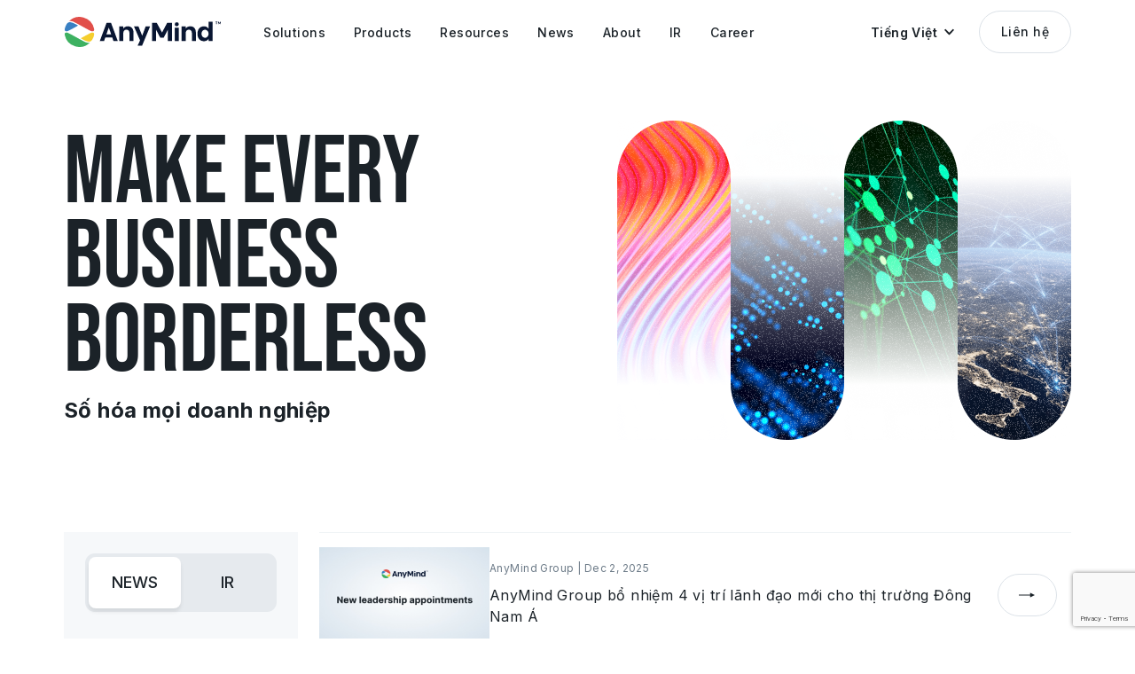

--- FILE ---
content_type: text/html; charset=UTF-8
request_url: https://anymindgroup.com/vi/?pa=7
body_size: 13784
content:

<!doctype html>
<html lang="vi">

<head>
  <meta charset="utf-8">
  <title>AnyMind Group</title>
  <meta name="description" content="AnyMind Group là một Brand Enablement platform end-to-end với phần mềm cho phép các doanh nghiệp và cá nhân xây dựng thương hiệu, sản xuất, thương mại điện tử, tiếp thị, hậu cần và mở rộng toàn cầu.">
  <meta name="viewport" content="width=device-width, user-scalable=no, initial-scale=1, maximum-scale=1">
  <meta name="format-detection" content="telephone=no">
    
  <!-- opg -->
  <meta property="og:title" content="AnyMind Group">
  <meta property="og:type" content="website">
  <meta property="og:url" content="https://anymindgroup.com/vi/?pa=7">
  <meta property="og:image" content="https://anymindgroup.com/wp-content/themes/anymind/img/ogp_image.jpg">
  <meta property="og:description" content="AnyMind Group là một Brand Enablement platform end-to-end với phần mềm cho phép các doanh nghiệp và cá nhân xây dựng thương hiệu, sản xuất, thương mại điện tử, tiếp thị, hậu cần và mở rộng toàn cầu.">
  <meta name="twitter:card" content="summary_large_image">
  <meta name="twitter:image" content="https://anymindgroup.com/wp-content/themes/anymind/img/ogp_image.jpg">

  <!-- hero image -->
  <link href="/wp-content/themes/anymind/img/home/home_hero_img_00.png" as="image" rel="preload">
  <link href="/wp-content/themes/anymind/img/home/home_hero_img_01.png" as="image" rel="preload">
  <link href="/wp-content/themes/anymind/img/home/home_hero_img_02.png" as="image" rel="preload">
  <link href="/wp-content/themes/anymind/img/home/home_hero_img_03.png" as="image" rel="preload">

  <!-- css -->
  <link href="/wp-content/themes/anymind/img/favicon.ico" rel="icon">
  <link href="/wp-content/themes/anymind/img/apple-touch-icon.png" rel="apple-touch-icon" sizes="180x180">
  <link rel="preload preconnect" href="/wp-content/themes/anymind/font/BebasNeue-Regular.ttf" as=”font” type0="truetype">
  <link rel="stylesheet" href="/wp-content/themes/anymind/style/style.css?v=1768438243">
  <link rel="preconnect" href="https://fonts.googleapis.com">
  <link rel="preconnect" href="https://fonts.gstatic.com" crossorigin>
  <link href="https://fonts.googleapis.com/css2?family=Inter:wght@400;500;600;700;800;900&display=swap" rel="stylesheet">

  
  <style>
    :root {
      --base-font-family: Inter, " Hiragino Sans", "Hiragino Kaku Gothic ProN", "BIZ UDPGothic", Meiryo, sans-serif
    }
  </style>

  
  
  <!-- hreflang -->
  
          <link rel="canonical" hreflang="en" href="https://anymindgroup.com/?pa=7" rel="alternate">
          <link rel="canonical" hreflang="ja" href="https://anymindgroup.com/ja/?pa=7" rel="alternate">
          <link rel="canonical" hreflang="th" href="https://anymindgroup.com/th/?pa=7" rel="alternate">
          <link rel="canonical" hreflang="vi" href="https://anymindgroup.com/vi/?pa=7" rel="alternate">
          <link rel="canonical" hreflang="id" href="https://anymindgroup.com/id/?pa=7" rel="alternate">
          <link rel="canonical" hreflang="tw" href="https://anymindgroup.com/tw/?pa=7" rel="alternate">
          <link rel="canonical" hreflang="cn" href="https://anymindgroup.com/cn/?pa=7" rel="alternate">
          <link rel="canonical" hreflang="hk" href="https://anymindgroup.com/hk/?pa=7" rel="alternate">
          <link rel="canonical" hreflang="ko" href="https://anymindgroup.com/ko/?pa=7" rel="alternate">
    <link rel="canonical" hreflang="x-default" href="https://anymindgroup.com/?pa=7" rel="alternate">
  <link rel="canonical" href="https://anymindgroup.com/?pa=7">



  <!-- Google Tag Manager -->
  <script>
    (function(w, d, s, l, i) {
      w[l] = w[l] || [];
      w[l].push({
        'gtm.start': new Date().getTime(),
        event: 'gtm.js'
      });
      var f = d.getElementsByTagName(s)[0],
        j = d.createElement(s),
        dl = l != 'dataLayer' ? '&l=' + l : '';
      j.async = true;
      j.src =
        'https://www.googletagmanager.com/gtm.js?id=' + i + dl;
      f.parentNode.insertBefore(j, f);
    })(window, document, 'script', 'dataLayer', 'GTM-WHKSCKQ');
  </script>
  <!-- End Google Tag Manager -->

  <!-- javascript -->
  
<script src="/wp-content/themes/anymind/js/swiper.min.js" defer></script>
<script src="/wp-content/themes/anymind/js/jquery.js" defer></script>
<script id="hs-script-loader" defer src="//js.hs-scripts.com/6727898.js"></script>

<script src="https://cdnjs.cloudflare.com/ajax/libs/lottie-web/5.12.2/lottie.min.js" integrity="sha512-jEnuDt6jfecCjthQAJ+ed0MTVA++5ZKmlUcmDGBv2vUI/REn6FuIdixLNnQT+vKusE2hhTk2is3cFvv5wA+Sgg==" crossorigin="anonymous" referrerpolicy="no-referrer" defer></script>









<!-- IR Javascript -->
<script src="https://www.xj-storage.jp/resources/AS82699/lib.js" defer></script>


  <script src="/wp-content/themes/anymind/js/ir-en/xj_home.js" defer></script>


<!-- main -->
<script src="/wp-content/themes/anymind/js/main.js" defer></script>  <script src="https://www.google.com/recaptcha/enterprise.js?render=6LfJ2SoqAAAAAMAgjDxAG402F9BpzGNaDqBW_Aht" defer></script>




  <!-- code highlight for tech blog -->
  
  </head>

<body class="vi_body home">

  <!-- Google Tag Manager (noscript) -->
  <noscript><iframe src="https://www.googletagmanager.com/ns.html?id=GTM-WHKSCKQ" height="0" width="0" style="display:none;visibility:hidden"></iframe></noscript>
  <!-- End Google Tag Manager (noscript) -->

  <!-- header -->
  <header id="header" class="effect header">
    <div class="header_wrapper basic_width">
      <a class="hoverOpacity" href="/vi/">
        <img class="header_logo" src="/wp-content/themes/anymind/img/logo_black.svg" alt="">
      </a>
      <nav class="header_nav">
        <ul class="header_nav_ul">
          <li class="header_nav_item">
            <a class="header_nav_item_link" href="/vi/solutions/">
              <span class="line">Solutions</span>
            </a>
            <div class="header_nav_item_bg"></div>
            <div class="header_nav_sub_wrapper">
              <!-- <div class="header_nav_sub_arrow"></div> -->
              <ul class="header_nav_sub_item">
                <li><a class="header_nav_sub_item_link" href="/vi/solutions/brands/">Giải pháp cho doanh nghiệp</a></li>
                <li><a class="header_nav_sub_item_link" href="/vi/solutions/publishers/">Giải pháp cho publisher</a></li>
                <li><a class="header_nav_sub_item_link" href="/vi/solutions/creators/">Giải pháp cho nhà sáng tạo nội dung</a></li>
              </ul>
            </div>
          </li>

          <li class="header_nav_item">
            <a class="header_nav_item_link" href="/vi/products/">
              <span class="line">Products</span>
            </a>
            <div class="header_nav_item_bg"></div>
            <div class="header_nav_sub_wrapper">
              <!-- <div class="header_nav_sub_arrow"></div> -->
              <ul class="header_nav_sub_item products">
                <li>
                  <div class="header_nav_sub_item products_wrapper">
                    <a class="header_nav_sub_item products_item" href="/vi/products/anyai">
                      <div class="header_nav_sub_item products_item_icon">
                        <img src="/wp-content/themes/anymind/img/icon/g-nav/icon-anyAi.svg" alt="AnyAI">
                      </div>
                      <div class="header_nav_sub_item products_item_text">
                        <p class="header_nav_sub_item products_item_text_link">AnyAI</p>
                        <p class="header_nav_sub_item products_item_text_addition">
                          Nền tảng Sử dụng Dữ liệu và AI                        </p>
                      </div>
                    </a>
                  </div>
                </li>
                <li>
                  <div class="header_nav_sub_item products_wrapper">
                    <a class="header_nav_sub_item products_item" href="/vi/products/anylive">
                      <div class="header_nav_sub_item products_item_icon">
                        <img src="/wp-content/themes/anymind/img/icon/g-nav/icon-anyLive.svg" alt="AnyLive">
                      </div>
                      <div class="header_nav_sub_item products_item_text">
                        <p class="header_nav_sub_item products_item_text_link">AnyLive</p>
                        <p class="header_nav_sub_item products_item_text_addition">
                          Nền tảng AI Live Commerce                        </p>
                      </div>
                    </a>
                  </div>
                </li>
                <li>
                  <div class="header_nav_sub_item products_wrapper">
                    <!-- Set condition for AnyX in CN/HK languagge -->
                                        <a class="header_nav_sub_item products_item" href="/vi/products/anyx">
                      <div class="header_nav_sub_item products_item_icon">
                        <img src="/wp-content/themes/anymind/img/icon/g-nav/icon-anyX.svg" alt="AnyX">
                      </div>
                      <div class="header_nav_sub_item products_item_text">
                        <p class="header_nav_sub_item products_item_text_link">AnyX</p>
                        <p class="header_nav_sub_item products_item_text_addition">
                          Quản lý kênh thương mại điện tử                        </p>
                      </div>
                    </a>
                  </div>
                </li>
                <li>
                  <div class="header_nav_sub_item products_wrapper">
                    <a class="header_nav_sub_item products_item" href="/vi/products/anytag">
                      <div class="header_nav_sub_item products_item_icon">
                        <img src="/wp-content/themes/anymind/img/icon/g-nav/icon-anyTag.svg" alt="AnyTag">
                      </div>
                      <div class="header_nav_sub_item products_item_text">
                        <p class="header_nav_sub_item products_item_text_link">AnyTag</p>
                        <p class="header_nav_sub_item products_item_text_addition">
                          Influencer Marketing                        </p>
                      </div>
                    </a>
                  </div>
                </li>
                <li>
                  <div class="header_nav_sub_item products_wrapper">
                    <a class="header_nav_sub_item products_item" href="/vi/products/anymanager">
                      <div class="header_nav_sub_item products_item_icon">
                        <img src="/wp-content/themes/anymind/img/icon/g-nav/icon-anyManager.svg" alt="AnyManager">
                      </div>
                      <div class="header_nav_sub_item products_item_text">
                        <p class="header_nav_sub_item products_item_text_link">AnyManager</p>
                        <p class="header_nav_sub_item products_item_text_addition">
                          Phát triển media và thương mại điện tử                        </p>
                      </div>
                    </a>
                  </div>
                </li>
                <li>
                  <div class="header_nav_sub_item products_wrapper">
                    <a class="header_nav_sub_item products_item" href="/vi/products/anycreator">
                      <div class="header_nav_sub_item products_item_icon">
                        <img src="/wp-content/themes/anymind/img/icon/g-nav/icon-anyCreator.svg" alt="AnyCreator">
                      </div>
                      <div class="header_nav_sub_item products_item_text">
                        <p class="header_nav_sub_item products_item_text_link">AnyCreator</p>
                        <p class="header_nav_sub_item products_item_text_addition">
                          Dành cho nhà sáng tạo nội dung                        </p>
                      </div>
                    </a>
                  </div>
                </li>
                <li>
                  <div class="header_nav_sub_item products_wrapper">
                    <a class="header_nav_sub_item products_item" href="/vi/products/anylogi">
                      <div class="header_nav_sub_item products_item_icon">
                        <img src="/wp-content/themes/anymind/img/icon/g-nav/icon-anyLogi.svg" alt="AnyLogi">
                      </div>
                      <div class="header_nav_sub_item products_item_text">
                        <p class="header_nav_sub_item products_item_text_link">AnyLogi</p>
                        <p class="header_nav_sub_item products_item_text_addition">
                          Vận chuyển quốc tế                        </p>
                      </div>
                    </a>
                  </div>
                </li>
                <li>
                  <div class="header_nav_sub_item products_wrapper">
                    <a class="header_nav_sub_item products_item" href="/vi/products/anychat">
                      <div class="header_nav_sub_item products_item_icon">
                        <img src="/wp-content/themes/anymind/img/icon/g-nav/icon-anyChat.svg" alt="AnyChat">
                      </div>
                      <div class="header_nav_sub_item products_item_text">
                        <p class="header_nav_sub_item products_item_text_link">AnyChat</p>
                        <p class="header_nav_sub_item products_item_text_addition">
                          Conversational Commerce                        </p>
                      </div>
                    </a>
                  </div>
                </li>

                <li>
                  <div class="header_nav_sub_item products_wrapper">
                    <a class="header_nav_sub_item products_item" href="/vi/products/anyshop">
                      <div class="header_nav_sub_item products_item_icon">
                        <img src="/wp-content/themes/anymind/img/icon/g-nav/icon-anyShop.svg" alt="AnyShop">
                      </div>
                      <div class="header_nav_sub_item products_item_text">
                        <p class="header_nav_sub_item products_item_text_link">AnyShop</p>
                        <p class="header_nav_sub_item products_item_text_addition">
                          Phát triển kênh thương mại điện tử                        </p>
                      </div>
                    </a>
                  </div>
                </li>
                <li>
                  <div class="header_nav_sub_item products_wrapper">
                    <a class="header_nav_sub_item products_item" href="/vi/products/anyfactory">
                      <div class="header_nav_sub_item products_item_icon">
                        <img src="/wp-content/themes/anymind/img/icon/g-nav/icon-anyFactory.svg" alt="AnyFactory">
                      </div>
                      <div class="header_nav_sub_item products_item_text">
                        <p class="header_nav_sub_item products_item_text_link">AnyFactory</p>
                        <p class="header_nav_sub_item products_item_text_addition">
                          Sản xuất đám mây                        </p>
                      </div>
                    </a>
                  </div>
                </li>
                <li>
                  <div class="header_nav_sub_item products_wrapper">
                    <a class="header_nav_sub_item products_item" href="/vi/products/anydigital">
                      <div class="header_nav_sub_item products_item_icon">
                        <img src="/wp-content/themes/anymind/img/icon/g-nav/icon-anyDigital.svg" alt="AnyDigital">
                      </div>
                      <div class="header_nav_sub_item products_item_text">
                        <p class="header_nav_sub_item products_item_text_link">AnyDigital</p>
                        <p class="header_nav_sub_item products_item_text_addition">
                          Digital Marketing                        </p>
                      </div>
                    </a>
                  </div>
                </li>


              </ul>
            </div>
          </li>

          <li class="header_nav_item">
            <a class="header_nav_item_link" href="/vi/blog/">
              <span class="line">Resources</span>
            </a>
            <div class="header_nav_item_bg"></div>
            <div class="header_nav_sub_wrapper">
              <!-- <div class="header_nav_sub_arrow"></div> -->
              <ul class="header_nav_sub_item">
                <li><a class="header_nav_sub_item_link" href="/vi/case-study/">Case Study</a></li>
                <li><a class="header_nav_sub_item_link" href="/vi/blog/">Blog</a></li>
                <li><a class="header_nav_sub_item_link" href="/vi/tech-blog/">Tech Blog</a></li>
                <li><a class="header_nav_sub_item_link" href="/vi/report/">Báo cáo</a></li>
                <li><a class="header_nav_sub_item_link" href="/vi/event/">Sự kiện</a></li>
              </ul>
            </div>
          </li>

          <li class="header_nav_item">
            <a class="header_nav_item_link" href="/vi/news/">
              <span class="line">News</span>
            </a>
            <div class="header_nav_item_bg"></div>
            <div class="header_nav_sub_wrapper">
              <!-- <div class="header_nav_sub_arrow"></div> -->
              <ul class="header_nav_sub_item">
                <li><a class="header_nav_sub_item_link" href="/vi/news/press-release/">Thông cáo báo chí</a></li>
                <li><a class="header_nav_sub_item_link" href="/vi/news/product-update/">Cập nhật về sản phẩm</a></li>
                <li><a class="header_nav_sub_item_link" href="/vi/news/announcement/">Thông báo</a></li>
              </ul>
            </div>
          </li>

          <li class="header_nav_item">
            <a class="header_nav_item_link" href="/vi/about/">
              <span class="line">About</span>
            </a>
            <div class="header_nav_item_bg"></div>
            <div class="header_nav_sub_wrapper">
              <!-- <div class="header_nav_sub_arrow"></div> -->
              <ul class="header_nav_sub_item">
                <li><a class="header_nav_sub_item_link" href="/vi/about/">Về AnyMind Group</a></li>
                <li><a class="header_nav_sub_item_link" href="/vi/about/#history">Lịch sử hình thành</a></li>
                <li><a class="header_nav_sub_item_link" href="/vi/philosophy/">Triết lý doanh nghiệp</a></li>
                <li><a class="header_nav_sub_item_link" href="/vi/board-members/">Thông điệp từ CEO</a></li>
                <li><a class="header_nav_sub_item_link" href="/vi/board-members/#board-members">Đội ngũ lãnh đạo</a></li>
                <li><a class="header_nav_sub_item_link" href="/vi/businesses/">Lĩnh vực kinh doanh</a></li>
                <li><a class="header_nav_sub_item_link" href="/vi/offices/">Văn phòng</a></li>
                <li><a class="header_nav_sub_item_link" href="/vi/sustainability/">Phát triển bền vững</a></li>
                <!-- <li><a class="header_nav_sub_item_link" href="/vi/next-gen-commerce/">Next-Gen Commerce</a></li> -->
              </ul>
            </div>
          </li>
          <li class="header_nav_item">
            <a class="header_nav_item_link" href="/vi/ir/">
              <span class="line">IR</span>
            </a>
            <div class="header_nav_item_bg"></div>
            <div class="header_nav_sub_wrapper">
              <!-- <div class="header_nav_sub_arrow"></div> -->
              <ul class="header_nav_sub_item">
                <li><a class="header_nav_sub_item_link" href="/vi/ir/">Quan hệ cổ đông</a></li>
                <li><a class="header_nav_sub_item_link" href="/vi/ir/news/">Công bố thông tin</a></li>
                <li><a class="header_nav_sub_item_link" href="/vi/ir/message/">Thông điệp từ CEO</a></li>
                <li><a class="header_nav_sub_item_link" href="/vi/ir/finance/">Thông tin tài chính</a></li>
                <li><a class="header_nav_sub_item_link" href="/vi/ir/library/">Thư viện dành cho cổ đông</a></li>
                <li><a class="header_nav_sub_item_link" href="/vi/ir/stock/">Thông tin cổ phiếu</a></li>
                <li><a class="header_nav_sub_item_link" href="/vi/ir/calendar/">Lịch sự kiện quan trọng</a></li>
              </ul>
            </div>
          </li>
          <li class="header_nav_item">
            <a class="header_nav_item_link" href="/vi/career/">
              <span class="line">Career</span>
            </a>
            <div class="header_nav_item_bg"></div>

            <div class="header_nav_sub_wrapper">
              <!-- <div class="header_nav_sub_arrow"></div> -->
              <ul class="header_nav_sub_item">
                                <li><a class="header_nav_sub_item_link" href="/vi/career/">Cơ hội việc làm</a></li>
                <li><a class="header_nav_sub_item_link" href="/vi/people/">Con người</a></li>
              </ul>
            </div>

          </li>
        </ul>
      </nav>

      <div id="headerLangBtn" class="header_lang_btn" role="button" tabindex="0">
        <p class="header_lang_btn_text">
          Tiếng Việt        </p>
        <img class="header_lang_btn_arrow" src="/wp-content/themes/anymind/img/arrow_down_black.svg" alt="">
        <ul id="headerLangSwitcher" class="lang_switcher">
                      <li class="lang-item"><a href="/?pa=7" target="">English</a></li>
                      <li class="lang-item"><a href="/ja/?pa=7" target="">日本語</a></li>
                      <li class="lang-item"><a href="/th/?pa=7" target="">ไทย</a></li>
                      <li class="lang-item"><a href="/vi/?pa=7" target="">Tiếng Việt</a></li>
                      <li class="lang-item"><a href="/id/?pa=7" target="">Bahasa</a></li>
                      <li class="lang-item"><a href="/tw/?pa=7" target="">繁體中文</a></li>
                      <li class="lang-item"><a href="/cn/?pa=7" target="">簡体中文</a></li>
                      <li class="lang-item"><a href="/hk/?pa=7" target="">繁體中文 (香港)</a></li>
                      <li class="lang-item"><a href="/ko/?pa=7" target="">한국어</a></li>
                  </ul>
      </div>

      <a class="header_contact_btn btn hoverBtn" href="/vi/contact/">
        Liên hệ      </a>

      <div id="headerMenuBtn" class="header_meun_btn hoverOpacity">
        <div class="header_meun_btn_line top"></div>
        <div class="header_meun_btn_line bottom"></div>
      </div>
    </div>
  </header>


<main class="Home">
  <section class="hero">
    <div class="basic_width">
      <div class="hero__inner">
        <hgroup class="hero_hgroup">
          <h1 class="hero__title">
            <span class="title_span titleUp">MAKE EVERY</span>
            <span class="title_span titleUp">BUSINESS</span>
            <span class="title_span titleUp">BORDERLESS</span>
          </h1>
          <p class="hero__sub_title titleUp">Số hóa mọi doanh nghiệp</p>
        </hgroup>

        <div class="hero_images">
          <img src="/wp-content/themes/anymind/img/home/home_hero_img_00.png" alt="" loading="eager" data-delay="0.5s" class="hero_img titleUp">
          <img src="/wp-content/themes/anymind/img/home/home_hero_img_01.png" alt="" loading="eager" data-delay="0.75s" class="hero_img titleDown">
          <img src="/wp-content/themes/anymind/img/home/home_hero_img_02.png" alt="" loading="eager" data-delay="1" class="hero_img titleUp">
          <img src="/wp-content/themes/anymind/img/home/home_hero_img_03.png" alt="" loading="eager" data-delay="1.25" class="hero_img titleDown">
        </div>
      </div>
    </div>
  </section>

  <!-- news -->
  <section class="home_news">
    <div class="basic_width home_news_inner" role="tablist">
      <div class="home_news_left titleUp">
        <div class="input_wrapper">
          <button id="newsRadio" value="news" role="tab" aria-controls="homeNewsPanel" aria-selected="true" class="news_tab">NEWS</button>
          <button id="irRadio" value="ir" role="tab" aria-controls="homeIrNewsPanel" aria-selected="false" class="news_tab">IR</button>
        </div>

        <ul class="home_news_category">
          <li><button value="0" class="button post-btn hoverOpacity active">Thông cáo báo chí</button></li>
          <li><button value="1" class="button post-btn hoverOpacity">Cập nhật sản phẩm</button></li>
          <li><button value="2" class="button post-btn hoverOpacity">Thông báo</button></li>
          <li><button value="3" class="button post-btn hoverOpacity">Case Study</button></li>
          <li><button value="4" class="button post-btn hoverOpacity">Tất cả</button></li>
          <!-- blog -->
        </ul>

        <a href="/vi/news" class="btn icon hoverBtn">
          View More          <img class="" src="/wp-content/themes/anymind/img/icon/icon-arrow-slide-next.svg" alt="">
        </a>
      </div>

      <div class="home_news_right titleUp">
        <div id="homeNewsPanel" role="tabpanel" tabindex="0" aria-labelledby="homeNewsPanel" data-selected="true" class="news_panel home_news">
                      <ul class="card_list post-ul active" data-key="0">
                                <li class="card" data-category="press-release">
                    <a class="card_link" href="https://anymindgroup.com/vi/news/press-release/mgt-dec-02/">
                      <img src="https://cdn-contents.anymindgroup.com/corporate/wp-uploads/2025/12/01103311/image-57.png" class="card_thumbnail" alt="thumbnail">
                      <div class="card_details">
                        <p class="card_info">
                          AnyMind Group | Dec 2, 2025                        </p>
                        <h2 class="card_title">AnyMind Group bổ nhiệm 4 vị trí lãnh đạo mới cho thị trường Đông Nam Á</h2>
                      </div>
                      <span class="card_arrow btn icon">
                        <img class="" src="/wp-content/themes/anymind/img/icon/icon-arrow-slide-next.svg" alt="">
                      </span>
                    </a>
                  </li>

                                  <li class="card" data-category="press-release">
                    <a class="card_link" href="https://anymindgroup.com/vi/news/press-release/anymanager-ai-reporting-agent/">
                      <img src="https://cdn-contents.anymindgroup.com/corporate/wp-uploads/2025/10/27094359/AnyManager-1028_en-1.jpg" class="card_thumbnail" alt="thumbnail">
                      <div class="card_details">
                        <p class="card_info">
                          Publisher Growth | Oct 28, 2025                        </p>
                        <h2 class="card_title">AnyMind Group ra mắt AI reporting agent dành cho nhà xuất bản web và ứng dụng trên nền tảng AnyManager</h2>
                      </div>
                      <span class="card_arrow btn icon">
                        <img class="" src="/wp-content/themes/anymind/img/icon/icon-arrow-slide-next.svg" alt="">
                      </span>
                    </a>
                  </li>

                                  <li class="card" data-category="press-release">
                    <a class="card_link" href="https://anymindgroup.com/vi/news/press-release/thuvienphapluat-anymanager/">
                      <img src="https://cdn-contents.anymindgroup.com/corporate/wp-uploads/2025/10/22095251/TVPL.jpg" class="card_thumbnail" alt="thumbnail">
                      <div class="card_details">
                        <p class="card_info">
                          Publisher Growth | Oct 27, 2025                        </p>
                        <h2 class="card_title">AnyMind Group tối ưu doanh thu quảng cáo cho Thư Viện Pháp Luật thông qua nền tảng AnyManager</h2>
                      </div>
                      <span class="card_arrow btn icon">
                        <img class="" src="/wp-content/themes/anymind/img/icon/icon-arrow-slide-next.svg" alt="">
                      </span>
                    </a>
                  </li>

                                  <li class="card" data-category="press-release">
                    <a class="card_link" href="https://anymindgroup.com/vi/news/press-release/vn-dlr-2025/">
                      <img src="https://cdn-contents.anymindgroup.com/corporate/wp-uploads/2025/10/08162338/IndiaDigitalLandscapeReport2025-1-1.jpg" class="card_thumbnail" alt="thumbnail">
                      <div class="card_details">
                        <p class="card_info">
                          AnyMind Group | Oct 9, 2025                        </p>
                        <h2 class="card_title">AnyMind Group ra mắt báo cáo Vietnam Digital Landscape 2025</h2>
                      </div>
                      <span class="card_arrow btn icon">
                        <img class="" src="/wp-content/themes/anymind/img/icon/icon-arrow-slide-next.svg" alt="">
                      </span>
                    </a>
                  </li>

                                                        </ul>
                      <ul class="card_list post-ul " data-key="1">
                                <li class="card" data-category="press-release">
                    <a class="card_link" href="https://anymindgroup.com/vi/news/press-release/anyx_review_analytics/">
                      <img src="https://cdn-contents.anymindgroup.com/corporate/wp-uploads/2024/10/22092836/image-63.png" class="card_thumbnail" alt="thumbnail">
                      <div class="card_details">
                        <p class="card_info">
                          E-commerce &amp; D2C | Oct 23, 2024                        </p>
                        <h2 class="card_title">AnyMind Group ra mắt tính năng phân tích đánh giá của khách hàng dựa trên GenAI cho Shopee và Lazada trên nền tảng AnyX</h2>
                      </div>
                      <span class="card_arrow btn icon">
                        <img class="" src="/wp-content/themes/anymind/img/icon/icon-arrow-slide-next.svg" alt="">
                      </span>
                    </a>
                  </li>

                                  <li class="card" data-category="press-release">
                    <a class="card_link" href="https://anymindgroup.com/vi/news/press-release/anychat-whatsapp-integration">
                      <img src="https://cdn-contents.anymindgroup.com/corporate/wp-uploads/2024/02/19194905/AnyChat-supports-customer-engagement-on-Metas-WhatsApp.jpg" class="card_thumbnail" alt="thumbnail">
                      <div class="card_details">
                        <p class="card_info">
                          E-commerce &amp; D2C | Feb 29, 2024                        </p>
                        <h2 class="card_title">Nền tảng AnyChat hỗ trợ tương tác với khách hàng trên WhatsApp</h2>
                      </div>
                      <span class="card_arrow btn icon">
                        <img class="" src="/wp-content/themes/anymind/img/icon/icon-arrow-slide-next.svg" alt="">
                      </span>
                    </a>
                  </li>

                                  <li class="card" data-category="press-release">
                    <a class="card_link" href="https://anymindgroup.com/vi/news/press-release/anyx-yahooad">
                      <img src="https://cdn-contents.anymindgroup.com/corporate/wp-uploads/2023/12/05174046/AnYyX-connects-to-Yahoo-Japan-ads-1.jpg" class="card_thumbnail" alt="thumbnail">
                      <div class="card_details">
                        <p class="card_info">
                          E-commerce &amp; D2C | Dec 6, 2023                        </p>
                        <h2 class="card_title">Nền tảng AnyX mở rộng hỗ trợ dữ liệu từ Yahoo! JAPAN Ads</h2>
                      </div>
                      <span class="card_arrow btn icon">
                        <img class="" src="/wp-content/themes/anymind/img/icon/icon-arrow-slide-next.svg" alt="">
                      </span>
                    </a>
                  </li>

                                  <li class="card" data-category="press-release">
                    <a class="card_link" href="https://anymindgroup.com/vi/news/press-release/anytag-adds-threads">
                      <img src="https://cdn-contents.anymindgroup.com/corporate/wp-uploads/2023/09/05180828/Anytag_Thread-min.jpg" class="card_thumbnail" alt="thumbnail">
                      <div class="card_details">
                        <p class="card_info">
                          Influencer Marketing | Sep 6, 2023                        </p>
                        <h2 class="card_title">Nền tảng AnyTag của AnyMind Group hỗ trợ Threads</h2>
                      </div>
                      <span class="card_arrow btn icon">
                        <img class="" src="/wp-content/themes/anymind/img/icon/icon-arrow-slide-next.svg" alt="">
                      </span>
                    </a>
                  </li>

                                                        </ul>
                      <ul class="card_list post-ul " data-key="2">
                                <li class="card" data-category="announcement">
                    <a class="card_link" href="https://anymindgroup.com/vi/news/announcement/immersive-ingame-ad/">
                      <img src="https://anymindgroup.com/wp-content/uploads/2025/05/TOPSTARNEWS-8.png" class="card_thumbnail" alt="thumbnail">
                      <div class="card_details">
                        <p class="card_info">
                          Publisher Growth | May 16, 2025                        </p>
                        <h2 class="card_title">Ra mắt Immersive In-Game Ads – Tối ưu trải nghiệm, bứt phá doanh thu</h2>
                      </div>
                      <span class="card_arrow btn icon">
                        <img class="" src="/wp-content/themes/anymind/img/icon/icon-arrow-slide-next.svg" alt="">
                      </span>
                    </a>
                  </li>

                                  <li class="card" data-category="announcement">
                    <a class="card_link" href="https://anymindgroup.com/vi/news/announcement/notice-of-scam-vn/">
                      <img src="https://cdn-contents.anymindgroup.com/corporate/wp-uploads/2024/08/07153022/anymind.jpg" class="card_thumbnail" alt="thumbnail">
                      <div class="card_details">
                        <p class="card_info">
                          AnyMind Group | Aug 7, 2024                        </p>
                        <h2 class="card_title">Thông báo về hành vi sử dụng bất hợp pháp Nhãn hiệu AnyMind Group từ cá nhân hoặc tổ chức không chính thống tại Việt Nam</h2>
                      </div>
                      <span class="card_arrow btn icon">
                        <img class="" src="/wp-content/themes/anymind/img/icon/icon-arrow-slide-next.svg" alt="">
                      </span>
                    </a>
                  </li>

                                  <li class="card" data-category="announcement">
                    <a class="card_link" href="https://anymindgroup.com/news/announcement/weve-launched-an-additional-office-space-in-jakarta/">
                      <img src="https://cdn-contents.anymindgroup.com/corporate/wp-uploads/2023/05/16162438/AnyMind-logo.jpg" class="card_thumbnail" alt="thumbnail">
                      <div class="card_details">
                        <p class="card_info">
                          AnyMind Group | May 16, 2023                        </p>
                        <h2 class="card_title">We’ve launched an additional office space in Jakarta</h2>
                      </div>
                      <span class="card_arrow btn icon">
                        <img class="" src="/wp-content/themes/anymind/img/icon/icon-arrow-slide-next.svg" alt="">
                      </span>
                    </a>
                  </li>

                                  <li class="card" data-category="announcement">
                    <a class="card_link" href="https://anymindgroup.com/vi/news/announcement/aces-22-kosuke-sogo">
                      <img src="https://cdn-contents.anymindgroup.com/corporate/wp-uploads/2022/11/25085447/Kosuke-Sogo-standing-in-front-of-logo-web.jpg" class="card_thumbnail" alt="thumbnail">
                      <div class="card_details">
                        <p class="card_info">
                          AnyMind Group | Nov 24, 2022                        </p>
                        <h2 class="card_title">CEO của AnyMind Group, Kosuke Sogo được vinh danh tại ACES Awards với giải thưởng Young Entrepreneur of the Year</h2>
                      </div>
                      <span class="card_arrow btn icon">
                        <img class="" src="/wp-content/themes/anymind/img/icon/icon-arrow-slide-next.svg" alt="">
                      </span>
                    </a>
                  </li>

                                                        </ul>
                      <ul class="card_list post-ul " data-key="3">
                                <li class="card" data-category="case-study">
                    <a class="card_link" href="https://anymindgroup.com/vi/case-study/cetaphil-2024/">
                      <img src="https://anymindgroup.com/wp-content/uploads/2025/12/press_temp_vn-1.png" class="card_thumbnail" alt="thumbnail">
                      <div class="card_details">
                        <p class="card_info">
                          Influencer Marketing | Dec 11, 2025                        </p>
                        <h2 class="card_title">Kết nối Khoa Học Da Liễu với “Văn Hóa Dưỡng Ẩm” mới của Gen Z, Cetaphil thắng lớn tại MMA SMARTIES 2025</h2>
                      </div>
                      <span class="card_arrow btn icon">
                        <img class="" src="/wp-content/themes/anymind/img/icon/icon-arrow-slide-next.svg" alt="">
                      </span>
                    </a>
                  </li>

                                  <li class="card" data-category="case-study">
                    <a class="card_link" href="https://anymindgroup.com/vi/case-study/phatnguoi-monetization/">
                      <img src="https://anymindgroup.com/wp-content/uploads/2025/05/TOPSTARNEWS-5.png" class="card_thumbnail" alt="thumbnail">
                      <div class="card_details">
                        <p class="card_info">
                          Publisher Growth | May 12, 2025                        </p>
                        <h2 class="card_title">Ứng dụng tra cứu phạt nguội toàn quốc: Tăng trưởng ARPDAU gấp 6 lần chỉ sau 2 tháng hợp tác cùng AnyMind Group</h2>
                      </div>
                      <span class="card_arrow btn icon">
                        <img class="" src="/wp-content/themes/anymind/img/icon/icon-arrow-slide-next.svg" alt="">
                      </span>
                    </a>
                  </li>

                                  <li class="card" data-category="case-study">
                    <a class="card_link" href="https://anymindgroup.com/vi/case-study/forencos-anytag-anyx-2025">
                      <img src="https://anymindgroup.com/wp-content/themes/anymind/img/ogp_image.jpg" class="card_thumbnail" alt="thumbnail">
                      <div class="card_details">
                        <p class="card_info">
                          E-commerce &amp; D2C | Mar 21, 2025                        </p>
                        <h2 class="card_title">FORENCOS bùng nổ tại Nhật: Doanh số tăng vọt nhờ chiến lược dữ liệu và sức mạnh K-Beauty</h2>
                      </div>
                      <span class="card_arrow btn icon">
                        <img class="" src="/wp-content/themes/anymind/img/icon/icon-arrow-slide-next.svg" alt="">
                      </span>
                    </a>
                  </li>

                                  <li class="card" data-category="case-study">
                    <a class="card_link" href="https://anymindgroup.com/vi/case-study/anymind-zegome/">
                      <img src="https://cdn-contents.anymindgroup.com/corporate/wp-uploads/2024/05/16154045/Zegome.png" class="card_thumbnail" alt="thumbnail">
                      <div class="card_details">
                        <p class="card_info">
                          Publisher Growth | May 17, 2024                        </p>
                        <h2 class="card_title">Zegome Studio tăng 33.3% ARPDAU khi hợp tác với AnyMind Group</h2>
                      </div>
                      <span class="card_arrow btn icon">
                        <img class="" src="/wp-content/themes/anymind/img/icon/icon-arrow-slide-next.svg" alt="">
                      </span>
                    </a>
                  </li>

                                                        </ul>
                      <ul class="card_list post-ul " data-key="4">
                                <li class="card" data-category="case-study">
                    <a class="card_link" href="https://anymindgroup.com/vi/case-study/cetaphil-2024/">
                      <img src="https://anymindgroup.com/wp-content/uploads/2025/12/press_temp_vn-1.png" class="card_thumbnail" alt="thumbnail">
                      <div class="card_details">
                        <p class="card_info">
                          Influencer Marketing | Dec 11, 2025                        </p>
                        <h2 class="card_title">Kết nối Khoa Học Da Liễu với “Văn Hóa Dưỡng Ẩm” mới của Gen Z, Cetaphil thắng lớn tại MMA SMARTIES 2025</h2>
                      </div>
                      <span class="card_arrow btn icon">
                        <img class="" src="/wp-content/themes/anymind/img/icon/icon-arrow-slide-next.svg" alt="">
                      </span>
                    </a>
                  </li>

                                  <li class="card" data-category="press-release">
                    <a class="card_link" href="https://anymindgroup.com/vi/news/press-release/mgt-dec-02/">
                      <img src="https://cdn-contents.anymindgroup.com/corporate/wp-uploads/2025/12/01103311/image-57.png" class="card_thumbnail" alt="thumbnail">
                      <div class="card_details">
                        <p class="card_info">
                          AnyMind Group | Dec 2, 2025                        </p>
                        <h2 class="card_title">AnyMind Group bổ nhiệm 4 vị trí lãnh đạo mới cho thị trường Đông Nam Á</h2>
                      </div>
                      <span class="card_arrow btn icon">
                        <img class="" src="/wp-content/themes/anymind/img/icon/icon-arrow-slide-next.svg" alt="">
                      </span>
                    </a>
                  </li>

                                  <li class="card" data-category="news">
                    <a class="card_link" href="https://anymindgroup.com/vi/news/press-release/smarties-vietnam-apac2025/">
                      <img src="https://cdn-contents.anymindgroup.com/corporate/wp-uploads/2025/11/18115136/SMARTIES_vn-APEC_en-2.jpg" class="card_thumbnail" alt="thumbnail">
                      <div class="card_details">
                        <p class="card_info">
                          AnyMind Group | Nov 18, 2025                        </p>
                        <h2 class="card_title">AnyMind Group thắng lớn tại MMA SMARTIES™ APAC 2025 và MMA SMARTIES™ Vietnam 2025, khẳng định vị thế tiên phong trong các chiến lược social-first tại khu vực.</h2>
                      </div>
                      <span class="card_arrow btn icon">
                        <img class="" src="/wp-content/themes/anymind/img/icon/icon-arrow-slide-next.svg" alt="">
                      </span>
                    </a>
                  </li>

                                  <li class="card" data-category="press-release">
                    <a class="card_link" href="https://anymindgroup.com/vi/news/press-release/anymanager-ai-reporting-agent/">
                      <img src="https://cdn-contents.anymindgroup.com/corporate/wp-uploads/2025/10/27094359/AnyManager-1028_en-1.jpg" class="card_thumbnail" alt="thumbnail">
                      <div class="card_details">
                        <p class="card_info">
                          Publisher Growth | Oct 28, 2025                        </p>
                        <h2 class="card_title">AnyMind Group ra mắt AI reporting agent dành cho nhà xuất bản web và ứng dụng trên nền tảng AnyManager</h2>
                      </div>
                      <span class="card_arrow btn icon">
                        <img class="" src="/wp-content/themes/anymind/img/icon/icon-arrow-slide-next.svg" alt="">
                      </span>
                    </a>
                  </li>

                                                        </ul>
                  </div>
        <div id="homeIrNewsPanel" role="tabpanel" tabindex="0" aria-labelledby="homeIrNewsPanel" data-selected="false" class="news_panel home_ir_news"></div>
      </div>
    </div>
  </section>


  <!-- OUR BUSINESS -->
  <section class="home_our_business">
    <div class="bg-image">
      <div class="basic_width ">
        <header class="home_our_business_header">
          <hgroup>
            <p class="home_our_business_subtitle">OUR BUSINESS</p>
            <h2 class="home_our_business_title">Kết nối thế giới thông qua chuyển đổi số</h2>
          </hgroup>
          <p class="home_our_business_text">AnyMind Group cung cấp giải pháp công nghệ dành cho chuỗi cung ứng kinh doanh, thúc đẩy chuyển đổi số cho mọi loại hình doanh nghiệp.</p>
        </header>

        <div class="images">
          <!-- License: LottieFiles -->
          <div id="my-business-image" class="main_img"></div>
          <div id="my-business-image-sp" class="main_img_sp"></div>
          <!-- License: LottieFiles -->

          <!-- fuwafuwa -->
          <img src="/wp-content/themes/anymind/img/home/home_business_00.png" class="hover_img i00 scroll-animation" data-delay="0.2">
          <img src="/wp-content/themes/anymind/img/home/home_business_01.png" class="hover_img i01 scroll-animation" data-delay="0">
          <img src="/wp-content/themes/anymind/img/home/home_business_02.png" class="hover_img i02 scroll-animation" data-delay="0.1">
          <img src="/wp-content/themes/anymind/img/home/home_business_03.png" class="hover_img i03 scroll-animation" data-delay="0.3">
          <img src="/wp-content/themes/anymind/img/home/home_business_04.png" class="hover_img i04 scroll-animation" data-delay="0.1">
          <img src="/wp-content/themes/anymind/img/home/home_business_05.png" class="hover_img i05 scroll-animation" data-delay="0.2">
          <img src="/wp-content/themes/anymind/img/home/home_business_06.png" class="hover_img i06 scroll-animation" data-delay="0">
          <img src="/wp-content/themes/anymind/img/home/home_business_07.png" class="hover_img i07 scroll-animation" data-delay="0.3">
          <img src="/wp-content/themes/anymind/img/home/home_business_08.png" class="hover_img i08 scroll-animation" data-delay="0.1">
          <img src="/wp-content/themes/anymind/img/home/home_business_09.png" class="hover_img i09 scroll-animation" data-delay="0.2">
          <img src="/wp-content/themes/anymind/img/home/home_business_10.png" class="hover_img i10 scroll-animation" data-delay="0">
          <img src="/wp-content/themes/anymind/img/home/home_business_11.png" class="hover_img i11 scroll-animation" data-delay="0.1">
          <!-- end fuwafuwa -->
        </div>
      </div>
    </div>


    <div class="home_our_business_detail">
      <div class="home_our_business_detail_inner basic_width">
        <ul class="tablist" role="tablist" aria-label="Business Tabs" id="business-tablist" data-active-tab="1">
          <li class="tab" role="tab" aria-selected="true" aria-controls="business-panel-1" id="business-tab-1">
            <h3 class="heading brands"><span class="small">For</span> BRAND</h3>
            <p class="text">Tận dụng nền tảng công nghệ trong chuỗi cung ứng kinh doanh, từ sản xuất, tiếp thị đến thương mại điện tử, hậu cần và tiếp thị xuyên biên giới</p>
          </li>
          <li class="tab" role="tab" aria-selected="false" aria-controls="business-panel-2" id="business-tab-2">
            <h3 class="heading publisher"><span class="small">For</span> PUBLISHER</h3>
            <p class="text">Cung cấp công nghệ hỗ trợ các nhà xuất bản trực tuyến tăng doanh thu, phát triển, thu hút, duy trì khán giả và mở rộng ra nước ngoài.</p>
          </li>
          <li class="tab" role="tab" aria-selected="false" aria-controls="business-panel-3" id="business-tab-3">
            <h3 class="heading creator"><span class="small">For</span> CREATOR</h3>
            <p class="text">Cung cấp công nghệ và hỗ trợ việc xây dựng thương hiệu và sản phẩm, tìm kiếm cơ hội hợp tác thương hiệu, kiếm tiền, phân tích kênh mạng xã hội, phân phối âm nhạc và nhiều khía cạnh khác.</p>
          </li>
        </ul>

        <div class="tabcontent" id="business-tabcontent">
          <ul id="business-panel-1" role="tabpanel" aria-labelledby="business-tab-1" class="panellist">
                          <li class="panelitem">
                <img src="/wp-content/themes/anymind/img/home/home_business_brands_00.png" class="panelitem_img" alt="">
                <a href="/vi/solutions/brands#dx" class="panelitem_link">
                  <p class="panelitem_number brands">01</p>
                  <h4 class="panelitem_heading">Chuyển đổi số </h4>
                  <p class="panelitem_text">for Brand Solution</p>

                  <div class="hover_box">
                    <p class="btn icon">
                      View More                      <img class="" src="/wp-content/themes/anymind/img/icon/icon-arrow-slide-next.svg" alt="">
                    </p>
                  </div>
                </a>
              </li>
                          <li class="panelitem">
                <img src="/wp-content/themes/anymind/img/home/home_business_brands_01.png" class="panelitem_img" alt="">
                <a href="/vi/solutions/brands#manufacturing" class="panelitem_link">
                  <p class="panelitem_number brands">02</p>
                  <h4 class="panelitem_heading">Sản xuất &amp; Lên kế hoạch</h4>
                  <p class="panelitem_text">for Brand Solution</p>

                  <div class="hover_box">
                    <p class="btn icon">
                      View More                      <img class="" src="/wp-content/themes/anymind/img/icon/icon-arrow-slide-next.svg" alt="">
                    </p>
                  </div>
                </a>
              </li>
                          <li class="panelitem">
                <img src="/wp-content/themes/anymind/img/home/home_business_brands_02.png" class="panelitem_img" alt="">
                <a href="/vi/solutions/brands#ec" class="panelitem_link">
                  <p class="panelitem_number brands">03</p>
                  <h4 class="panelitem_heading">Phân Tích &amp; Vận Hành Thương Mại Điện Tử</h4>
                  <p class="panelitem_text">for Brand Solution</p>

                  <div class="hover_box">
                    <p class="btn icon">
                      View More                      <img class="" src="/wp-content/themes/anymind/img/icon/icon-arrow-slide-next.svg" alt="">
                    </p>
                  </div>
                </a>
              </li>
                          <li class="panelitem">
                <img src="/wp-content/themes/anymind/img/home/home_business_brands_03.png" class="panelitem_img" alt="">
                <a href="/vi/solutions/brands#ed" class="panelitem_link">
                  <p class="panelitem_number brands">04</p>
                  <h4 class="panelitem_heading">Phân Phối Trực Tuyến</h4>
                  <p class="panelitem_text">for Brand Solution</p>

                  <div class="hover_box">
                    <p class="btn icon">
                      View More                      <img class="" src="/wp-content/themes/anymind/img/icon/icon-arrow-slide-next.svg" alt="">
                    </p>
                  </div>
                </a>
              </li>
                          <li class="panelitem">
                <img src="/wp-content/themes/anymind/img/home/home_business_brands_04.png" class="panelitem_img" alt="">
                <a href="/vi/solutions/brands#im" class="panelitem_link">
                  <p class="panelitem_number brands">05</p>
                  <h4 class="panelitem_heading">Influencer Marketing</h4>
                  <p class="panelitem_text">for Brand Solution</p>

                  <div class="hover_box">
                    <p class="btn icon">
                      View More                      <img class="" src="/wp-content/themes/anymind/img/icon/icon-arrow-slide-next.svg" alt="">
                    </p>
                  </div>
                </a>
              </li>
                          <li class="panelitem">
                <img src="/wp-content/themes/anymind/img/home/home_business_brands_05.png" class="panelitem_img" alt="">
                <a href="/vi/solutions/brands#dm" class="panelitem_link">
                  <p class="panelitem_number brands">06</p>
                  <h4 class="panelitem_heading">Digital Marketing</h4>
                  <p class="panelitem_text">for Brand Solution</p>

                  <div class="hover_box">
                    <p class="btn icon">
                      View More                      <img class="" src="/wp-content/themes/anymind/img/icon/icon-arrow-slide-next.svg" alt="">
                    </p>
                  </div>
                </a>
              </li>
                          <li class="panelitem">
                <img src="/wp-content/themes/anymind/img/home/home_business_brands_06.png" class="panelitem_img" alt="">
                <a href="/vi/solutions/brands#ibm" class="panelitem_link">
                  <p class="panelitem_number brands">07</p>
                  <h4 class="panelitem_heading">Inbound Marketing</h4>
                  <p class="panelitem_text">for Brand Solution</p>

                  <div class="hover_box">
                    <p class="btn icon">
                      View More                      <img class="" src="/wp-content/themes/anymind/img/icon/icon-arrow-slide-next.svg" alt="">
                    </p>
                  </div>
                </a>
              </li>
                          <li class="panelitem">
                <img src="/wp-content/themes/anymind/img/home/home_business_brands_07.png" class="panelitem_img" alt="">
                <a href="/vi/solutions/brands#cbl" class="panelitem_link">
                  <p class="panelitem_number brands">08</p>
                  <h4 class="panelitem_heading">Hậu Cần Quốc Tế</h4>
                  <p class="panelitem_text">for Brand Solution</p>

                  <div class="hover_box">
                    <p class="btn icon">
                      View More                      <img class="" src="/wp-content/themes/anymind/img/icon/icon-arrow-slide-next.svg" alt="">
                    </p>
                  </div>
                </a>
              </li>
                          <li class="panelitem">
                <img src="/wp-content/themes/anymind/img/home/home_business_brands_08.png" class="panelitem_img" alt="">
                <a href="/vi/solutions/brands#cbe" class="panelitem_link">
                  <p class="panelitem_number brands">09</p>
                  <h4 class="panelitem_heading">Mở Rộng Xuyên Biên Giới</h4>
                  <p class="panelitem_text">for Brand Solution</p>

                  <div class="hover_box">
                    <p class="btn icon">
                      View More                      <img class="" src="/wp-content/themes/anymind/img/icon/icon-arrow-slide-next.svg" alt="">
                    </p>
                  </div>
                </a>
              </li>
                      </ul>

          <ul id="business-panel-2" role="tabpanel" aria-labelledby="business-tab-2" class="panellist">
                          <li class="panelitem">
                <img src="/wp-content/themes/anymind/img/home/home_business_publishers_00.png" class="panelitem_img" alt="">
                <a href="/vi/solutions/publishers#rm" class="panelitem_link">
                  <p class="panelitem_number publisher">01</p>
                  <h4 class="panelitem_heading">Tối Ưu Doanh Thu</h4>
                  <p class="panelitem_text">for Publisher Solution</p>

                  <div class="hover_box">
                    <p class="btn icon">
                      View More                      <img class="" src="/wp-content/themes/anymind/img/icon/icon-arrow-slide-next.svg" alt="">
                    </p>
                  </div>
                </a>
              </li>
                          <li class="panelitem">
                <img src="/wp-content/themes/anymind/img/home/home_business_publishers_01.png" class="panelitem_img" alt="">
                <a href="/vi/solutions/publishers#ma" class="panelitem_link">
                  <p class="panelitem_number publisher">02</p>
                  <h4 class="panelitem_heading">Marketing</h4>
                  <p class="panelitem_text">for Publisher Solution</p>

                  <div class="hover_box">
                    <p class="btn icon">
                      View More                      <img class="" src="/wp-content/themes/anymind/img/icon/icon-arrow-slide-next.svg" alt="">
                    </p>
                  </div>
                </a>
              </li>
                          <li class="panelitem">
                <img src="/wp-content/themes/anymind/img/home/home_business_publishers_02.png" class="panelitem_img" alt="">
                <a href="/vi/solutions/publishers#wo" class="panelitem_link">
                  <p class="panelitem_number publisher">03</p>
                  <h4 class="panelitem_heading">Tối Ưu Website</h4>
                  <p class="panelitem_text">for Publisher Solution</p>

                  <div class="hover_box">
                    <p class="btn icon">
                      View More                      <img class="" src="/wp-content/themes/anymind/img/icon/icon-arrow-slide-next.svg" alt="">
                    </p>
                  </div>
                </a>
              </li>
                          <li class="panelitem">
                <img src="/wp-content/themes/anymind/img/home/home_business_publishers_03.png" class="panelitem_img" alt="">
                <a href="/vi/solutions/publishers#ao" class="panelitem_link">
                  <p class="panelitem_number publisher">04</p>
                  <h4 class="panelitem_heading">Tối Ưu Ứng Dụng Di Động</h4>
                  <p class="panelitem_text">for Publisher Solution</p>

                  <div class="hover_box">
                    <p class="btn icon">
                      View More                      <img class="" src="/wp-content/themes/anymind/img/icon/icon-arrow-slide-next.svg" alt="">
                    </p>
                  </div>
                </a>
              </li>
                      </ul>

          <ul id="business-panel-3" role="tabpanel" aria-labelledby="business-tab-3" class="panellist">
                          <li class="panelitem">
                <img src="/wp-content/themes/anymind/img/home/home_business_creators_00.png" class="panelitem_img" alt="">
                <a href="/vi/solutions/creators#rm" class="panelitem_link">
                  <p class="panelitem_number creator">01</p>
                  <h4 class="panelitem_heading">Tối Ưu Doanh Thu</h4>
                  <p class="panelitem_text">for Creator Solution</p>

                  <div class="hover_box">
                    <p class="btn icon">
                      View More                      <img class="" src="/wp-content/themes/anymind/img/icon/icon-arrow-slide-next.svg" alt="">
                    </p>
                  </div>
                </a>
              </li>
                          <li class="panelitem">
                <img src="/wp-content/themes/anymind/img/home/home_business_creators_01.png" class="panelitem_img" alt="">
                <a href="/vi/solutions/creators#md" class="panelitem_link">
                  <p class="panelitem_number creator">02</p>
                  <h4 class="panelitem_heading">Phân Phối Âm Nhạc</h4>
                  <p class="panelitem_text">for Creator Solution</p>

                  <div class="hover_box">
                    <p class="btn icon">
                      View More                      <img class="" src="/wp-content/themes/anymind/img/icon/icon-arrow-slide-next.svg" alt="">
                    </p>
                  </div>
                </a>
              </li>
                          <li class="panelitem">
                <img src="/wp-content/themes/anymind/img/home/home_business_creators_02.png" class="panelitem_img" alt="">
                <a href="/vi/solutions/creators#tm" class="panelitem_link">
                  <p class="panelitem_number creator">03</p>
                  <h4 class="panelitem_heading">Quản Lý Nhân Tài</h4>
                  <p class="panelitem_text">for Creator Solution</p>

                  <div class="hover_box">
                    <p class="btn icon">
                      View More                      <img class="" src="/wp-content/themes/anymind/img/icon/icon-arrow-slide-next.svg" alt="">
                    </p>
                  </div>
                </a>
              </li>
                          <li class="panelitem">
                <img src="/wp-content/themes/anymind/img/home/home_business_creators_03.png" class="panelitem_img" alt="">
                <a href="/vi/solutions/creators#bm" class="panelitem_link">
                  <p class="panelitem_number creator">04</p>
                  <h4 class="panelitem_heading">Thương hiệu và Merchandise</h4>
                  <p class="panelitem_text">for Creator Solution</p>

                  <div class="hover_box">
                    <p class="btn icon">
                      View More                      <img class="" src="/wp-content/themes/anymind/img/icon/icon-arrow-slide-next.svg" alt="">
                    </p>
                  </div>
                </a>
              </li>
                      </ul>
        </div>
      </div>
    </div>
  </section>

  <section class="home_products">
    <div class="basic_width">
      <header class="home_products_header">
        <div class="left">
          <h2 class="home_products_title">OUR PRODUCTS</h2>
          <a href="/vi/products" class="btn icon home_products_link hoverBtn">
            View More            <img class="" src="/wp-content/themes/anymind/img/icon/icon-arrow-slide-next.svg" alt="">
          </a>
        </div>
        <p class="home_products_text">Công nghệ và nền tảng giúp xây dựng thương hiệu, quản lý và vận hành thương mại điện tử, tương tác với khách hàng, quản lý hậu cần, tiếp thị, tăng doanh thu và nhiều khía cạnh khác.</p>
        <a href="/vi/products" class="btn icon home_products_link hoverBtn sp">
          View More          <img class="" src="/wp-content/themes/anymind/img/icon/icon-arrow-slide-next.svg" alt="">
        </a>
      </header>

      <ul class="home_products_list">
                  <li class="home_products_list_item">
            <p class="sidetext">PRODUCT 01</p>
            <a href="/vi/products/anyai" class="box">
              <img src="/wp-content/themes/anymind/img/logo/logo_anyai_black.svg" alt="AnyX" class="logo">
              <h3 class="heading">Data and AI platform</h3>
              <img src="/wp-content/themes/anymind/img/home/home_anyai_img.png" alt="" class="dashboard anyai">
              <div class="hover_box">
                <p class="btn icon">
                  View More                  <img class="" src="/wp-content/themes/anymind/img/icon/icon-arrow-slide-next.svg" alt="">
                </p>
              </div>
            </a>
          </li>
                  <li class="home_products_list_item">
            <p class="sidetext">PRODUCT 02</p>
            <a href="/vi/products/anylive" class="box">
              <img src="/wp-content/themes/anymind/img/logo/logo_anylive_black.svg" alt="AnyX" class="logo">
              <h3 class="heading">AI Live Commerce</h3>
              <img src="/wp-content/themes/anymind/img/home/home_anylive_img.png" alt="" class="dashboard anylive">
              <div class="hover_box">
                <p class="btn icon">
                  View More                  <img class="" src="/wp-content/themes/anymind/img/icon/icon-arrow-slide-next.svg" alt="">
                </p>
              </div>
            </a>
          </li>
                  <li class="home_products_list_item">
            <p class="sidetext">PRODUCT 03</p>
            <a href="/vi/products/anyx" class="box">
              <img src="/wp-content/themes/anymind/img/logo/logo_anyx_black.svg" alt="AnyX" class="logo">
              <h3 class="heading">E-commerce Management Platform</h3>
              <img src="/wp-content/themes/anymind/img/home/home_anyx_img.png" alt="" class="dashboard anyx">
              <div class="hover_box">
                <p class="btn icon">
                  View More                  <img class="" src="/wp-content/themes/anymind/img/icon/icon-arrow-slide-next.svg" alt="">
                </p>
              </div>
            </a>
          </li>
                  <li class="home_products_list_item">
            <p class="sidetext">PRODUCT 04</p>
            <a href="/vi/products/anytag" class="box">
              <img src="/wp-content/themes/anymind/img/logo/logo_anytag_black.svg" alt="AnyX" class="logo">
              <h3 class="heading">Influencer Marketing Platform</h3>
              <img src="/wp-content/themes/anymind/img/home/home_anytag_img.png" alt="" class="dashboard anytag">
              <div class="hover_box">
                <p class="btn icon">
                  View More                  <img class="" src="/wp-content/themes/anymind/img/icon/icon-arrow-slide-next.svg" alt="">
                </p>
              </div>
            </a>
          </li>
                  <li class="home_products_list_item">
            <p class="sidetext">PRODUCT 05</p>
            <a href="/vi/products/anymanager" class="box">
              <img src="/wp-content/themes/anymind/img/logo/logo_anymanager_black.svg" alt="AnyX" class="logo">
              <h3 class="heading">Media & App growth Platform</h3>
              <img src="/wp-content/themes/anymind/img/home/home_anymanager_img.png" alt="" class="dashboard anymanager">
              <div class="hover_box">
                <p class="btn icon">
                  View More                  <img class="" src="/wp-content/themes/anymind/img/icon/icon-arrow-slide-next.svg" alt="">
                </p>
              </div>
            </a>
          </li>
                  <li class="home_products_list_item">
            <p class="sidetext">PRODUCT 06</p>
            <a href="/vi/products/anycreator" class="box">
              <img src="/wp-content/themes/anymind/img/logo/logo_anycreator_black.svg" alt="AnyX" class="logo">
              <h3 class="heading">Creator Growth Platform</h3>
              <img src="/wp-content/themes/anymind/img/home/home_anycreator_img.png" alt="" class="dashboard anycreator">
              <div class="hover_box">
                <p class="btn icon">
                  View More                  <img class="" src="/wp-content/themes/anymind/img/icon/icon-arrow-slide-next.svg" alt="">
                </p>
              </div>
            </a>
          </li>
                  <li class="home_products_list_item">
            <p class="sidetext">PRODUCT 07</p>
            <a href="/vi/products/anylogi" class="box">
              <img src="/wp-content/themes/anymind/img/logo/logo_anylogi_black.svg" alt="AnyX" class="logo">
              <h3 class="heading">Logistics Management Platform</h3>
              <img src="/wp-content/themes/anymind/img/home/home_anylogi_img.png" alt="" class="dashboard anylogi">
              <div class="hover_box">
                <p class="btn icon">
                  View More                  <img class="" src="/wp-content/themes/anymind/img/icon/icon-arrow-slide-next.svg" alt="">
                </p>
              </div>
            </a>
          </li>
                  <li class="home_products_list_item">
            <p class="sidetext">PRODUCT 08</p>
            <a href="/vi/products/anychat" class="box">
              <img src="/wp-content/themes/anymind/img/logo/logo_anychat_black.svg" alt="AnyX" class="logo">
              <h3 class="heading">Conversational Commerce Platform</h3>
              <img src="/wp-content/themes/anymind/img/home/home_anychat_img.png" alt="" class="dashboard anychat">
              <div class="hover_box">
                <p class="btn icon">
                  View More                  <img class="" src="/wp-content/themes/anymind/img/icon/icon-arrow-slide-next.svg" alt="">
                </p>
              </div>
            </a>
          </li>
                  <li class="home_products_list_item">
            <p class="sidetext">PRODUCT 09</p>
            <a href="/vi/products/anyshop" class="box">
              <img src="/wp-content/themes/anymind/img/logo/logo_anyshop_black.svg" alt="AnyX" class="logo">
              <h3 class="heading">E-commerce Development</h3>
              <img src="/wp-content/themes/anymind/img/home/home_anyshop_img.png" alt="" class="dashboard anyshop">
              <div class="hover_box">
                <p class="btn icon">
                  View More                  <img class="" src="/wp-content/themes/anymind/img/icon/icon-arrow-slide-next.svg" alt="">
                </p>
              </div>
            </a>
          </li>
                  <li class="home_products_list_item">
            <p class="sidetext">PRODUCT 010</p>
            <a href="/vi/products/anyfactory" class="box">
              <img src="/wp-content/themes/anymind/img/logo/logo_anyfactory_black.svg" alt="AnyX" class="logo">
              <h3 class="heading">Manufacturing Platform</h3>
              <img src="/wp-content/themes/anymind/img/home/home_anyfactory_img.png" alt="" class="dashboard anyfactory">
              <div class="hover_box">
                <p class="btn icon">
                  View More                  <img class="" src="/wp-content/themes/anymind/img/icon/icon-arrow-slide-next.svg" alt="">
                </p>
              </div>
            </a>
          </li>
                  <li class="home_products_list_item">
            <p class="sidetext">PRODUCT 11</p>
            <a href="/vi/products/anydigital" class="box">
              <img src="/wp-content/themes/anymind/img/logo/logo_anydigital_black.svg" alt="AnyX" class="logo">
              <h3 class="heading">Digital Marketing Platform</h3>
              <img src="/wp-content/themes/anymind/img/home/home_anydigital_img.png" alt="" class="dashboard anydigital">
              <div class="hover_box">
                <p class="btn icon">
                  View More                  <img class="" src="/wp-content/themes/anymind/img/icon/icon-arrow-slide-next.svg" alt="">
                </p>
              </div>
            </a>
          </li>
              </ul>
    </div>
  </section>

  <!-- About AnyMind Group -->
  <section class="home_about">
    <div class="basic_width home_about_inner">
      <header class="home_about_header">
        <div class="left">
          <h2 class="title">About AnyMind Group</h2>
          <p class="text">AnyMind Group được thành lập tại Singapore vào năm 2016. Thông qua nhiều văn phòng tại châu Á, chúng tôi phát triển và cung cấp các nền tảng độc quyền về thương mại điện tử và tiếp thị trực tiếp đến người tiêu dùng (D2C), sản xuất, hậu cần và nhiều lĩnh vực khác.</p>
          <a href="/vi/about" class="btn icon hoverBtn">
            View More            <img class="" src="/wp-content/themes/anymind/img/icon/icon-arrow-slide-next.svg" alt="">
          </a>
        </div>
        <div class="right">
          <dl>
            <dt>Thị trường</dt>
            <dd>15              <span class="small"></span>
            </dd>
          </dl>
          <dl>
            <dt>Nhân viên</dt>
            <dd>
              <span class="small"></span>
              2000+              <span class="small"></span>
            </dd>
          </dl>
          <dl>
            <dt>Văn phòng</dt>
            <dd>
              25              <span class="small"></span>
            </dd>
          </dl>
          <dl>
            <dt>Khách hàng doanh nghiệp </dt>
            <dd>
              <span class="small"></span>
              1000+              <span class="small"></span>
            </dd>
          </dl>
          <dl>
            <dt>Nhà xuất bản </dt>
            <dd>
              <span class="small"></span>
              1800+              <span class="small"></span>
            </dd>
          </dl>
          <dl>
            <dt>Nhà sáng tạo nội dung </dt>
            <dd>
              <span class="small"></span>
              3000+              <span class="small"></span>
            </dd>
          </dl>
        </div>
      </header>

      <ul class="office_list">
                  <li class="office_list_item">
            <img src="/wp-content/themes/anymind/img/home/office_singapore.png" alt="" class="office_img">
            <p class="office_name">Singapore</p>
          </li>
                  <li class="office_list_item">
            <img src="/wp-content/themes/anymind/img/home/office_bangkok.png" alt="" class="office_img">
            <p class="office_name">Bangkok</p>
          </li>
                  <li class="office_list_item">
            <img src="/wp-content/themes/anymind/img/home/office_jakarta.png" alt="" class="office_img">
            <p class="office_name">Jakarta</p>
          </li>
                  <li class="office_list_item">
            <img src="/wp-content/themes/anymind/img/home/office_banten.png" alt="" class="office_img">
            <p class="office_name">Banten</p>
          </li>
                  <li class="office_list_item">
            <img src="/wp-content/themes/anymind/img/home/office_hochiminh.png" alt="" class="office_img">
            <p class="office_name">Ho Chi Minh City</p>
          </li>
                  <li class="office_list_item">
            <img src="/wp-content/themes/anymind/img/home/office_hanoi.png" alt="" class="office_img">
            <p class="office_name">Hanoi</p>
          </li>
                  <li class="office_list_item">
            <img src="/wp-content/themes/anymind/img/home/office_taiwan.png" alt="" class="office_img">
            <p class="office_name">Taiwan</p>
          </li>
                  <li class="office_list_item">
            <img src="/wp-content/themes/anymind/img/home/office_phnompenh.png" alt="" class="office_img">
            <p class="office_name">Phnom Penh</p>
          </li>
                  <li class="office_list_item">
            <img src="/wp-content/themes/anymind/img/home/office_shanghai.png" alt="" class="office_img">
            <p class="office_name">Shanghai</p>
          </li>
                  <li class="office_list_item">
            <img src="/wp-content/themes/anymind/img/home/office_tokyo.png" alt="" class="office_img">
            <p class="office_name">Tokyo</p>
          </li>
                  <li class="office_list_item">
            <img src="/wp-content/themes/anymind/img/home/office_saga.png" alt="" class="office_img">
            <p class="office_name">Saga</p>
          </li>
                  <li class="office_list_item">
            <img src="/wp-content/themes/anymind/img/home/office_hongkong.png" alt="" class="office_img">
            <p class="office_name">Hong Kong</p>
          </li>
                  <li class="office_list_item">
            <img src="/wp-content/themes/anymind/img/home/office_kualalumpur.png" alt="" class="office_img">
            <p class="office_name">Kuala Lumpur</p>
          </li>
                  <li class="office_list_item">
            <img src="/wp-content/themes/anymind/img/home/office_petaling_jaya.png" alt="" class="office_img">
            <p class="office_name">Petaling Jaya</p>
          </li>
                  <li class="office_list_item">
            <img src="/wp-content/themes/anymind/img/home/office_manila.png" alt="" class="office_img">
            <p class="office_name">Manila</p>
          </li>
                  <li class="office_list_item">
            <img src="/wp-content/themes/anymind/img/home/office_shenzhen.png" alt="" class="office_img">
            <p class="office_name">Shenzhen</p>
          </li>
                  <li class="office_list_item">
            <img src="/wp-content/themes/anymind/img/home/office_mumbai.png" alt="" class="office_img">
            <p class="office_name">Mumbai</p>
          </li>
                  <li class="office_list_item">
            <img src="/wp-content/themes/anymind/img/home/office_newdelhi.png" alt="" class="office_img">
            <p class="office_name">New Delhi</p>
          </li>
                  <li class="office_list_item">
            <img src="/wp-content/themes/anymind/img/home/office_bangalore.png" alt="" class="office_img">
            <p class="office_name">Bangalore</p>
          </li>
                  <li class="office_list_item">
            <img src="/wp-content/themes/anymind/img/home/office_dubai.png" alt="" class="office_img">
            <p class="office_name">Dubai</p>
          </li>
                  <li class="office_list_item">
            <img src="/wp-content/themes/anymind/img/home/office_saudiarabia.png" alt="" class="office_img">
            <p class="office_name">Saudi Arabia</p>
          </li>
                  <li class="office_list_item">
            <img src="/wp-content/themes/anymind/img/home/office_seoul.png" alt="" class="office_img">
            <p class="office_name">Seoul</p>
          </li>
                  <li class="office_list_item">
            <img src="/wp-content/themes/anymind/img/home/office_hangzhou.png" alt="" class="office_img">
            <p class="office_name">Hangzhou</p>
          </li>
        
      </ul>
      
      <!-- tmp hide
      <div class="our_clients">
        <h2 class="title">OUR CLIENTS</h2>
        <ul class="client_logo_list">
                      <img class="client_logo" src="/wp-content/themes/anymind/img/home/client_logo/suntory.png" alt="SUNTORY">
                      <img class="client_logo" src="/wp-content/themes/anymind/img/home/client_logo/unilever.png" alt="Unilever">
                      <img class="client_logo" src="/wp-content/themes/anymind/img/home/client_logo/shein.png" alt="SHEIN">
                      <img class="client_logo" src="/wp-content/themes/anymind/img/home/client_logo/unicharm.png" alt="unicharm">
                      <img class="client_logo" src="/wp-content/themes/anymind/img/home/client_logo/kose.png" alt="KOSE">
                      <img class="client_logo" src="/wp-content/themes/anymind/img/home/client_logo/tiktok.png" alt="TikTok">
                      <img class="client_logo" src="/wp-content/themes/anymind/img/home/client_logo/travelko.png" alt="travelko">
                      <img class="client_logo" src="/wp-content/themes/anymind/img/home/client_logo/honda.png" alt="HONDA">
                      <img class="client_logo" src="/wp-content/themes/anymind/img/home/client_logo/panasonic.png" alt="Panasonic">
                      <img class="client_logo" src="/wp-content/themes/anymind/img/home/client_logo/glico.png" alt="glico">
                      <img class="client_logo" src="/wp-content/themes/anymind/img/home/client_logo/grab.png" alt="Grab">
                      <img class="client_logo" src="/wp-content/themes/anymind/img/home/client_logo/yamaha.png" alt="YAMAHA">
                      <img class="client_logo" src="/wp-content/themes/anymind/img/home/client_logo/jtb.png" alt="JTB">
                      <img class="client_logo" src="/wp-content/themes/anymind/img/home/client_logo/instax.png" alt="FUJIFILM instax">
                      <img class="client_logo" src="/wp-content/themes/anymind/img/home/client_logo/canon.png" alt="Canon">
                      <img class="client_logo" src="/wp-content/themes/anymind/img/home/client_logo/ine.png" alt="INE">
                      <img class="client_logo" src="/wp-content/themes/anymind/img/home/client_logo/his.png" alt="H.I.S">
                      <img class="client_logo" src="/wp-content/themes/anymind/img/home/client_logo/netmarble.png" alt="netmarble">
                      <img class="client_logo" src="/wp-content/themes/anymind/img/home/client_logo/omron.png" alt="OMRON">
                      <img class="client_logo" src="/wp-content/themes/anymind/img/home/client_logo/rinnai.png" alt="Rinnai">
                      <img class="client_logo" src="/wp-content/themes/anymind/img/home/client_logo/smartfren.png" alt="smartfren">
                      <img class="client_logo" src="/wp-content/themes/anymind/img/home/client_logo/ricalo.png" alt="Ricalo">
                      <img class="client_logo" src="/wp-content/themes/anymind/img/home/client_logo/pantip.png" alt="Pantip">
                      <img class="client_logo" src="/wp-content/themes/anymind/img/home/client_logo/koala.png" alt="koala">
                  </ul>

        <div id="caseStudyCarousel" class="case_study_carousel">
          <div class="swiper-wrapper">

            <article class="case_study_article swiper-slide">
              <a class="link hoverScale" href="/ja/case-study/hibiyakadan">
                <img src="/wp-content/themes/anymind/img/clients/home_clients_hibiyakadan.png'" alt="" class="thumbnail">
                <div class="content">
                  <img class="logo hibiya" src="/wp-content/themes/anymind/img/logo/logo_hibiyakadan.png" alt="Hibiya-Kadan" height="40">
                  <p class="text">Giảm CPA và tăng tỷ lệ chuyển đổi lên 120% thông qua tối ưu PDCA và quảng cáo số, từ đó tăng doanh số bán hàng trên kênh thương mại điện tử. Tiếp cận hơn 3 triệu người thông qua việc triển khai các biện pháp quy mô lớn.</p>
                </div>
              </a>
            </article>

            <article class="case_study_article swiper-slide">
              <a class="link hoverScale" href="/news/case-study/12943/">
                <img src="/wp-content/themes/anymind/img/clients/home_clients_shein.png'" alt="" class="thumbnail">
                <div class="content">
                  <img class="logo shein" src="/wp-content/themes/anymind/img/logo/logo_shein.png" alt="SHEIN" height="40">
                  <p class="text">SHEIN đã hợp tác với AnyMind Group và tận dụng nền tảng influencer marketing – AnyTag để tăng độ nhận diện thương hiệu, tương tác và lượt click vào app.</p>
                </div>
              </a>
            </article>

            <article class="case_study_article swiper-slide">
              <a class="link hoverScale" href="/news/case-study/11920/">
                <img src="/wp-content/themes/anymind/img/clients/home_clients_koala.png'" alt="" class="thumbnail">
                <div class="content">
                  <img class="logo koala" src="/wp-content/themes/anymind/img/logo/logo_koala.png" alt="KOALA" height="40">
                  <p class="text">AnyMind Group đã hỗ trợ KOALA lập chiến lược trung và dài hạn giúp tăng độ nhận diện thương hiệu thông qua chu trình PDCA được xây dựng dựa trên dữ liệu lấy từ AnyTag </p>
                </div>
              </a>
            </article>

            <article class="case_study_article swiper-slide">
              <a class="link hoverScale" href="/news/press-release/11805/">
                <img src="/wp-content/themes/anymind/img/clients/home_clients_ramos.png'" alt="" class="thumbnail">
                <div class="content">
                  <img class="logo bas" src="/wp-content/themes/anymind/img/logo/logo_bas.png" alt="Rhian Ramos" height="40">
                  <p class="text">AnyMind Group cung cấp cho Ramos các công cụ và nguồn tài nguyên D2C, bao gồm AnyFactory, AnyShop cũng như hỗ trợ lên kế hoạch và thiết kế sản phẩm</p>
                </div>
              </a>
            </article>

            <article class="case_study_article swiper-slide">
              <a class="link hoverScale" href="/news/case-study/12415/">
                                  <img src="/wp-content/themes/anymind/img/clients/home_clients_anglers.png'" alt="" class="thumbnail" height="40">
                                <div class="content">
                  <img class="logo anglers" src="/wp-content/themes/anymind/img/logo/logo_anglers.png" alt="ANGLERS" height="40">
                  <p class="text">AnyManager cung cấp cho ANGLERS tính năng hỗ trợ kiếm tiền từ quảng cáo trong ứng dụng</p>
                </div>
              </a>
            </article>
          </div>
          <div class="swiper-pagination"></div>
          <button id="caseStudyCarouselPrev" class="case_study_carousel_btn prev">
            <img class="case_study_carousel_btn_arrow" src="/wp-content/themes/anymind/img/icon/icon-arrow-slide-prev.svg" alt="" title="Previos">
          </button>
          <button id="caseStudyCarouselNext" class="case_study_carousel_btn next">
            <img class="case_study_carousel_btn_arrow" src="/wp-content/themes/anymind/img/icon/icon-arrow-slide-next.svg" alt="" title="Next">
          </button>
        </div>
        -->
      </div>
  </section>

  <section class="home_ir">
    <div class="basic_width home_ir_content">
      <header class="home_ir_header">
        <hgroup class="home_ir_hgroup">
          <h2 class="title">IR</h2>
          <p class="text">Thông tin cổ phiếu</p>
        </hgroup>
        <a href="/vi/ir/" class="btn icon hoverBtn">
          View More          <img class="" src="/wp-content/themes/anymind/img/icon/icon-arrow-slide-next.svg" alt="">
        </a>
      </header>

      <ul class="home_ir_list">
        <li class="home_ir_list_item">
          <a href="/vi/ir/library/presentation" class="link">
            <p>Tài liệu</p>
            <span class="btn icon hoverBtn">
              <img class="" src="/wp-content/themes/anymind/img/icon/icon-arrow-slide-next.svg" alt=""></span>
          </a>
        </li>
        <li class="home_ir_list_item">
          <a href="/vi/ir/library/disclosure" class="link">
            <p>Thòi gian công khai thông tin</p>
            <span class="btn icon hoverBtn">
              <img class="" src="/wp-content/themes/anymind/img/icon/icon-arrow-slide-next.svg" alt=""></span>
          </a>
        </li>
        <li class="home_ir_list_item">
          <a href="/vi/ir/news/" class="link">
            <p>Tìn tức dành cho các nhà đầu tư</p>
            <span class="btn icon hoverBtn">
              <img class="" src="/wp-content/themes/anymind/img/icon/icon-arrow-slide-next.svg" alt=""></span>
          </a>
        </li>
        <li class="home_ir_list_item">
          <a href="/vi/ir/calendar" class="link">
            <p>Lịch cho nhà đầu tư</p>
            <span class="btn icon hoverBtn">
              <img class="" src="/wp-content/themes/anymind/img/icon/icon-arrow-slide-next.svg" alt=""></span>
          </a>
        </li>
      </ul>
    </div>
  </section>

  <section class="home_careers">
    <div class="basic_width">
      <hgroup>
        <p class="heading">Careers</p>
        <h2 class="title">Làm việc với chúng tôi</h2>
        <p class="text">AnyMind Tìm hiểu các vị trí đang tuyển dụng</p>
      </hgroup>
      <a href="/vi/career" class="btn icon fill hoverFillBtn">
        View More        <img class="" src="/wp-content/themes/anymind/img/icon/icon-arrow-slide-next-white.svg" alt="">
      </a>
    </div>
  </section>

  <section class="home_links">
    <a href="/vi/ir" class="link">
      <picture class="picture">
        <source media="(min-width:641px)" srcset="/wp-content/themes/anymind/img/home/home_links_ir.png">
        <source media="(max-width:640px)" srcset="/wp-content/themes/anymind/img/home/home_links_ir_sp.png">
        <img src="/wp-content/themes/anymind/img/home/home_links_ir_sp.png" alt="" class="img">
      </picture>
      <div class="content">
        <p class="text">IR</p>
        <span class="btn icon hoverFillBtn"><img class="" src="/wp-content/themes/anymind/img/icon/icon-arrow-slide-next-white.svg" alt=""></span>
      </div>
    </a>
    <a href="/vi/about" class="link">
      <picture class="picture">
        <source media="(min-width:641px)" srcset="/wp-content/themes/anymind/img/home/home_links_company.png">
        <source media="(max-width:640px)" srcset="/wp-content/themes/anymind/img/home/home_links_company_sp.png">
        <img src="/wp-content/themes/anymind/img/home/home_links_company_sp.png" alt="" class="img">
      </picture>
      <div class="content">
        <p class="text">Company</p>
        <span class="btn icon hoverFillBtn"><img class="" src="/wp-content/themes/anymind/img/icon/icon-arrow-slide-next-white.svg" alt=""></span>
      </div>
    </a>
    <a href="/vi/offices" class="link">
      <picture class="picture">
        <source media="(min-width:641px)" srcset="/wp-content/themes/anymind/img/home/home_links_office.png">
        <source media="(max-width:640px)" srcset="/wp-content/themes/anymind/img/home/home_links_office_sp.png">
        <img src="/wp-content/themes/anymind/img/home/home_links_office_sp.png" alt="" class="img">
      </picture>
      <div class="content">
        <p class="text">Office</p>
        <span class="btn icon hoverFillBtn"><img class="" src="/wp-content/themes/anymind/img/icon/icon-arrow-slide-next-white.svg" alt=""></span>
      </div>
    </a>
    <a href="/vi/businesses" class="link">
      <picture class="picture">
        <source media="(min-width:641px)" srcset="/wp-content/themes/anymind/img/home/home_links_group.png">
        <source media="(max-width:640px)" srcset="/wp-content/themes/anymind/img/home/home_links_group_sp.png">
        <img src="/wp-content/themes/anymind/img/home/home_links_group_sp.png" alt="" class="img">
      </picture>
      <div class="content">
        <p class="text">Group</p>
        <span class="btn icon hoverFillBtn"><img class="" src="/wp-content/themes/anymind/img/icon/icon-arrow-slide-next-white.svg" alt=""></span>
      </div>
    </a>

  </section>

</main>
<!-- footer join -->

<section class="footer_join">
  <div class="basic_width">
    <div class="footer_join_item_wrapper">
      <a href="/vi/career/" class="footer_join_item career hoverOpacity">
        <h3 class="footer_join_item_title">Career</h3>
        <p class="footer_join_item_text">
          Bạn muốn bắt đầu sự nghiệp của mình cùng AnyMind Group? Hãy tìm hiểu về những vị trí đang tuyển dụng tại đây.        </p>
        <div class="footer_join_item_btn btn">Read More</div>
      </a>

      <a href="/vi/contact/" class="footer_join_item contact hoverOpacity">
        <h3 class="footer_join_item_title">Contact Us</h3>
        <p class="footer_join_item_text">
          Nếu có câu hỏi, hãy liên hệ ngay hôm nay và những chuyên gia phù hợp sẽ liên lạc lại với bạn.        </p>
        <div class="footer_join_item_btn btn">Contact</div>
      </a>
    </div>
  </div>
</section>

<!-- footer -->
<footer class="footer">
  <div class="footernav basic_width">
    <div class="footernav__logo">
      <a href="/vi/" class="footernav__logo_link">
        <img class="footernav__logo_img" src="/wp-content/themes/anymind/img/logo_white.svg" alt="">
      </a>
      <div class="footernav_sns">
        <a class="footernav_sns__link hoverOpacity" href="https://www.youtube.com/channel/UCGiv5zWacYs_R6miJnhCSaw" target="_blank">
          <img class="footer_sns__icon" src="/wp-content/themes/anymind/img/youtube_white.svg" alt="youtube">
        </a>
        <a class="footernav_sns__link hoverOpacity" href="https://www.instagram.com/anymindgroup/" target="_blank">
          <img class="footer_sns__icon" src="/wp-content/themes/anymind/img/instagram_white.svg" alt="instagram">
        </a>
        <a class="footernav_sns__link hoverOpacity" href="https://www.facebook.com/anymindgroup/" target="_blank">
          <img class="footer_sns__icon" src="/wp-content/themes/anymind/img/facebook_white.svg" alt="facebook">
        </a>
        <a class="footernav_sns__link hoverOpacity" href="https://twitter.com/AnyMindGroup/" target="_blank">
          <img class="footer_sns__icon" src="/wp-content/themes/anymind/img/twitter_white.svg" alt="twitter">
        </a>
      </div>
    </div>


    <nav class="footernav__list">
      <ul class="footernav_category">
        <li class="footernav_category__item"><a class="footernav_category__link bold hoverOpacity" href="/vi/solutions/">Solutions</a></li>
        <li class="footernav_category__item"><a class="footernav_category__link hoverOpacity" href="/vi/solutions/brands/">For Brands</a></li>
        <li class="footernav_category__item"><a class="footernav_category__link hoverOpacity" href="/vi/solutions/creators/">For Creators</a></li>
        <li class="footernav_category__item"><a class="footernav_category__link hoverOpacity" href="/vi/solutions/publishers/">For Publishers</a></li>
      </ul>

      <ul class="footernav_category">
        <li class="footernav_category__item"><a class="footernav_category__link bold hoverOpacity" href="/vi/products/">Products</a></li>
        <li class="footernav_category__item"><a class="footernav_category__link hoverOpacity" href="/vi/products/anyai/">AnyAI</a></li>
        <li class="footernav_category__item"><a class="footernav_category__link hoverOpacity" href="/vi/products/anylive/">AnyLive</a></li>
        <!-- Set condition for AnyX in CN/HK languagge -->
                  <li class="footernav_category__item"><a class="footernav_category__link hoverOpacity" href="/vi/products/anyx/">AnyX</a></li>
                <li class="footernav_category__item"><a class="footernav_category__link hoverOpacity" href="/vi/products/anyfactory/">AnyFactory</a></li>
        <li class="footernav_category__item"><a class="footernav_category__link hoverOpacity" href="/vi/products/anyshop/">AnyShop</a></li>
        <li class="footernav_category__item"><a class="footernav_category__link hoverOpacity" href="/vi/products/anymanager/">AnyManager</a></li>
        <li class="footernav_category__item"><a class="footernav_category__link hoverOpacity" href="/vi/products/anychat/">AnyChat</a></li>
        <li class="footernav_category__item"><a class="footernav_category__link hoverOpacity" href="/vi/products/anytag/">AnyTag</a></li>
        <li class="footernav_category__item"><a class="footernav_category__link hoverOpacity" href="/vi/products/anydigital/">AnyDigital</a></li>
        <li class="footernav_category__item"><a class="footernav_category__link hoverOpacity" href="/vi/products/anylogi/">AnyLogi</a></li>
        <li class="footernav_category__item"><a class="footernav_category__link hoverOpacity" href="/vi/products/anycreator/">AnyCreator</a></li>
        <!-- <li class="footernav_category__item"><a class="footernav_category__link hoverOpacity" href="/vi/products/talentmind/">TalentMind</a> -->
      </ul>

      <ul class="footernav_category">
        <li class="footernav_category__item"><a class="footernav_category__link bold hoverOpacity" href="/vi/blog/">Resources</a></li>
        <li class="footernav_category__item"><a class="footernav_category__link hoverOpacity" href="/vi/case-study/">Case Study</a></li>
        <li class="footernav_category__item"><a class="footernav_category__link hoverOpacity" href="/vi/blog/">Blog</a></li>
        <li class="footernav_category__item"><a class="footernav_category__link hoverOpacity" href="/vi/tech-blog/">Tech Blog</a></li>
        <li class="footernav_category__item"><a class="footernav_category__link hoverOpacity" href="/vi/report/">Báo cáo</a></li>
        <li class="footernav_category__item"><a class="footernav_category__link hoverOpacity" href="/vi/event/">Sự kiện</a></li>
      </ul>

      <ul class="footernav_category">
        <li class="footernav_category__item"><a class="footernav_category__link bold hoverOpacity" href="/vi/news/">News</a></li>
        <li class="footernav_category__item"><a class="footernav_category__link hoverOpacity" href="/vi/news/press-release/">Thông cáo báo chí</a></li>
        <li class="footernav_category__item"><a class="footernav_category__link hoverOpacity" href="/vi/news/product-update/">Cập nhật về sản phẩm</a></li>
        <li class="footernav_category__item"><a class="footernav_category__link hoverOpacity" href="/vi/news/announcement/">Thông báo</a></li>
      </ul>

      <ul class="footernav_category">
        <li class="footernav_category__item"><a class="footernav_category__link bold hoverOpacity" href="/vi/about/">About</a></li>
        <li class="footernav_category__item"><a class="footernav_category__link hoverOpacity" href="/vi/about/">Về AnyMind Group</a></li>
        <li class="footernav_category__item"><a class="footernav_category__link hoverOpacity" href="/vi/about/#history">Lịch sử hình thành</a></li>
        <li class="footernav_category__item"><a class="footernav_category__link hoverOpacity" href="/vi/philosophy/">Triết lý doanh nghiệp</a></li>
        <li class="footernav_category__item"><a class="footernav_category__link hoverOpacity" href="/vi/board-members/">Thông điệp từ CEO</a></li>
        <li class="footernav_category__item"><a class="footernav_category__link hoverOpacity" href="/vi/board-members/#board-members">Đội ngũ lãnh đạo</a></li>
        <li class="footernav_category__item"><a class="footernav_category__link hoverOpacity" href="/vi/businesses/">Lĩnh vực kinh doanh</a></li>
        <li class="footernav_category__item"><a class="footernav_category__link hoverOpacity" href="/vi/offices/">Văn phòng</a></li>
        <li class="footernav_category__item"><a class="footernav_category__link hoverOpacity" href="/vi/sustainability/">Phát triển bền vững</a></li>
        <!-- <li class="footernav_category__item"><a class="footernav_category__link hoverOpacity" href="/vi/next-gen-commerce/">Next-Gen Commerce</a></li> -->
        <li class="footernav_category__item"><a class="footernav_category__link hoverOpacity" href="/vi/contact/">Liên hệ</a></li>
      </ul>

      <ul class="footernav_category">
        <li class="footernav_category__item"><a class="footernav_category__link bold hoverOpacity" href="/vi/ir/">IR</a></li>
        <li class="footernav_category__item"><a class="footernav_category__link hoverOpacity" href="/vi/ir/">Quan hệ cổ đông</a></li>
        <li class="footernav_category__item"><a class="footernav_category__link hoverOpacity" href="/vi/ir/news/">Công bố thông tin</a></li>
        <li class="footernav_category__item"><a class="footernav_category__link hoverOpacity" href="/vi/ir/message/">Thông điệp từ CEO</a></li>
        <li class="footernav_category__item"><a class="footernav_category__link hoverOpacity" href="/vi/ir/finance/">Thông tin tài chính</a></li>
        <li class="footernav_category__item"><a class="footernav_category__link hoverOpacity" href="/vi/ir/library/">Thư viện dành cho cổ đông</a></li>
        <li class="footernav_category__item"><a class="footernav_category__link hoverOpacity" href="/vi/ir/stock/">Thông tin cổ phiếu</a></li>
        <li class="footernav_category__item"><a class="footernav_category__link hoverOpacity" href="/vi/ir/calendar/">Lịch sự kiện quan trọng</a></li>
              </ul>

      <ul class="footernav_category">
        <li class="footernav_category__item"><a class="footernav_category__link bold hoverOpacity" href="/vi/career/">Career</a></li>
                <li class="footernav_category__item"><a class="footernav_category__link hoverOpacity" href="/vi/career/">Cơ hội việc làm</a></li>
        <li class="footernav_category__item"><a class="footernav_category__link hoverOpacity" href="/vi/people/">Con người</a></li>

      </ul>

    </nav>

    <div id="footerLangBtn" class="footer_lang_btn">
      <p class="footer_lang_btn_text">Tiếng Việt</p>
      <img class="footer_lang_btn_arrow" src="/wp-content/themes/anymind/img/arrow_down_fff.svg" alt="">
      <ul id="footerLangSwitcher" class="lang_switcher">
                  <li class="lang-item"><a href="/?pa=7" target="">English</a></li>
                  <li class="lang-item"><a href="/ja/?pa=7" target="">日本語</a></li>
                  <li class="lang-item"><a href="/th/?pa=7" target="">ไทย</a></li>
                  <li class="lang-item"><a href="/vi/?pa=7" target="">Tiếng Việt</a></li>
                  <li class="lang-item"><a href="/id/?pa=7" target="">Bahasa</a></li>
                  <li class="lang-item"><a href="/tw/?pa=7" target="">繁體中文</a></li>
                  <li class="lang-item"><a href="/cn/?pa=7" target="">簡体中文</a></li>
                  <li class="lang-item"><a href="/hk/?pa=7" target="">繁體中文 (香港)</a></li>
                  <li class="lang-item"><a href="/ko/?pa=7" target="">한국어</a></li>
              </ul>
    </div>
  </div>

  <div class="copyright basic_width">
    <p class="copyright__text"><small>© AnyMind Group</small></p>
    <p class="copyright__text_separator">|</p>
    <a class="copyright__link hoverOpacity" href="/vi/privacy-policy/">Privacy Policy</a>

    <ul class="copyright_list">
      <li class="copyright_list__item"><a href="https://grove.tokyo/" target="_blank" class="copyright_list__link hoverOpacity" target="_blank">GROVE</a></li>
      <li class="copyright_list__item"><a href="https://engawa.global/" target="_blank" class="copyright_list__link hoverOpacity" target="_blank">ENGAWA</a></li>
      <li class="copyright_list__item"><a href="https://www.moindy.com/" target="_blank" class="copyright_list__link hoverOpacity" target="_blank">Moindy</a></li>
      <li class="copyright_list__item"><a href="https://www.acquamedia.com.hk/" target="_blank" class="copyright_list__link hoverOpacity" target="_blank">Acqua Media</a></li>
      <li class="copyright_list__item"><a href="https://www.fourm.jp/" target="_blank" class="copyright_list__link hoverOpacity" target="_blank">FourM</a></li>
      <li class="copyright_list__item"><a href="https://anyup.jp/" target="_blank" class="copyright_list__link hoverOpacity" target="_blank">AnyUp</a></li>
      <li class="copyright_list__item"><a href="https://www.pokkt.com/" target="_blank" class="copyright_list__link hoverOpacity" target="_blank">POKKT</a></li>
    </ul>

  </div>
</footer>

<!-- modal meun -->





<section id="modalMenu" class="modal_menu">
  <div class="modal_menu_body basic_width">

    <nav class="modal_menu_left">
      <ul class="modal_menu_list">
        <li class="modal_menu_item"><a class="modal_menu__link bold" href="/vi/solutions/">Solutions</a></li>
        <li class="modal_menu_item"><a class="modal_menu__link" href="/vi/solutions/brands/">For Brands</a></li>
        <li class="modal_menu_item"><a class="modal_menu__link" href="/vi/solutions/creators/">For Creators</a></li>
        <li class="modal_menu_item"><a class="modal_menu__link" href="/vi/solutions/publishers/">For Publishers</a></li>
      </ul>
      <ul class="modal_menu_list">
        <li class="modal_menu_item"><a class="modal_menu__link bold" href="/vi/blog/">Resources</a></li>
        <li class="modal_menu_item"><a class="modal_menu__link" href="/vi/case-study/">Case Study</a></li>
        <li class="modal_menu_item"><a class="modal_menu__link" href="/vi/blog/">Blog</a></li>
        <li class="modal_menu_item"><a class="modal_menu__link" href="/vi/tech-blog/">Tech Blog</a></li>
        <li class="modal_menu_item"><a class="modal_menu__link" href="/vi/report/">Báo cáo</a></li>
        <li class="modal_menu_item"><a class="modal_menu__link" href="/vi/event/">Sự kiện</a></li>
      </ul>
      <ul class="modal_menu_list">
        <li class="modal_menu_item"><a class="modal_menu__link bold" href="/vi/news/">News</a></li>
        <li class="modal_menu_item"><a class="modal_menu__link" href="/vi/news/press-release/">Thông cáo báo chí</a></li>
        <li class="modal_menu_item"><a class="modal_menu__link" href="/vi/news/product-update/">Cập nhật về sản phẩm</a></li>
        <li class="modal_menu_item"><a class="modal_menu__link" href="/vi/news/announcement/">Thông báo</a></li>
      </ul>
      <ul class="modal_menu_list">
        <li class="modal_menu_item"><a class="modal_menu__link bold" href="/vi/about/">About</a></li>
        <li class="modal_menu_item"><a class="modal_menu__link" href="/vi/about/">Về AnyMind Group</a></li>
        <li class="modal_menu_item"><a class="modal_menu__link" href="/vi/about/#history">Lịch sử hình thành</a></li>
        <li class="modal_menu_item"><a class="modal_menu__link" href="/vi/philosophy/">Triết lý doanh nghiệp</a></li>
        <li class="modal_menu_item"><a class="modal_menu__link" href="/vi/board-members/">Thông điệp từ CEO</a></li>
        <li class="modal_menu_item"><a class="modal_menu__link" href="/vi/board-members/#board-members">Đội ngũ lãnh đạo</a></li>
        <li class="modal_menu_item"><a class="modal_menu__link" href="/vi/businesses/">Lĩnh vực kinh doanh</a></li>
        <li class="modal_menu_item"><a class="modal_menu__link" href="/vi/offices/">Văn phòng</a></li>
        <li class="modal_menu_item"><a class="modal_menu__link" href="/vi/sustainability/">Phát triển bền vững</a></li>
      </ul>
      <ul class="modal_menu_list">
        <li class="modal_menu_item"><a class="modal_menu__link bold" href="/vi/ir/">IR</a></li>
        <li class="modal_menu_item"><a class="modal_menu__link" href="/vi/ir/">Quan hệ cổ đông</a></li>
        <li class="modal_menu_item"><a class="modal_menu__link" href="/vi/ir/news/">Công bố thông tin</a></li>
        <li class="modal_menu_item"><a class="modal_menu__link" href="/vi/ir/message/">Thông điệp từ CEO</a></li>
        <li class="modal_menu_item"><a class="modal_menu__link" href="/vi/ir/finance/">Thông tin tài chính</a></li>
        <li class="modal_menu_item"><a class="modal_menu__link" href="/vi/ir/library/">Thư viện dành cho cổ đông</a></li>
        <li class="modal_menu_item"><a class="modal_menu__link" href="/vi/ir/stock/">Thông tin cổ phiếu</a></li>
        <li class="modal_menu_item"><a class="modal_menu__link" href="/vi/ir/calendar/">Lịch sự kiện quan trọng</a></li>
      </ul>

      <ul class="modal_menu_list">
        <li class="modal_menu_item"><a class="modal_menu__link bold" href="/vi/career/">Career</a></li>
                <li class="modal_menu_item"><a class="modal_menu__link" href="/vi/career/">Cơ hội việc làm</a></li>
        <li class="modal_menu_item"><a class="modal_menu__link" href="/vi/people/">Con người</a></li>
      </ul>
      <ul class="modal_menu_list pb">
        <li class="modal_menu_item"><a class="modal_menu__link bold" href="/vi/contact/">Contact</a></li>
      </ul>

      <!-- <ul class="modal_menu_list pb">
        <li class="modal_menu_item"><a class="modal_menu__link bold" href="/vi/career/">Career</a></li>
        <li class="modal_menu_item"><a class="modal_menu__link bold" href="/vi/contact/">Contact</a></li>
      </ul> -->

    </nav>

    <nav class="modal_menu_right">
      <ul class="modal_menu_list">
        <li class="modal_menu_item"><a class="modal_menu__link bold" href="/vi/products/">Products</a></li>
      </ul>
      <ul class="modal_menu_products">
        <li class="modal_menu_product">
          <img src="/wp-content/themes/anymind/img/modal_menu/modal-anyai.svg" class="modal_menu_product__img" alt="AnyAI">
          <a class="modal_menu__link bold" href="/vi/products/anyai">AnyAI</a>
        </li>
        <li class="modal_menu_product">
          <img src="/wp-content/themes/anymind/img/modal_menu/modal-anylive.svg" class="modal_menu_product__img" alt="AnyLive">
          <a class="modal_menu__link bold" href="/vi/products/anylive">AnyLive</a>
        </li>
        <li class="modal_menu_product">
          <img src="/wp-content/themes/anymind/img/modal_menu/modal-anyX.svg" class="modal_menu_product__img" alt="AnyX">
          <!-- Set condition for AnyX in CN/HK languagge -->
                      <a class="modal_menu__link bold" href="/vi/products/anyx">AnyX</a>
                  </li>
        <li class="modal_menu_product">
          <img src="/wp-content/themes/anymind/img/modal_menu/modal-anyfactory.svg" class="modal_menu_product__img" alt="AnyFactory">
          <a class="modal_menu__link bold" href="/vi/products/anyfactory">AnyFactory</a>
        </li>
        <li class="modal_menu_product">
          <img src="/wp-content/themes/anymind/img/modal_menu/modal-anyshop.svg" class="modal_menu_product__img" alt="AnyShop">
          <a class="modal_menu__link bold" href="/vi/products/anyshop">AnyShop</a>
        </li>
        <li class="modal_menu_product">
          <img src="/wp-content/themes/anymind/img/modal_menu/modal-anymanager.svg" class="modal_menu_product__img" alt="AnyManager">
          <a class="modal_menu__link bold" href="/vi/products/anymanager">AnyManager</a>
        </li>
        <li class="modal_menu_product">
          <img src="/wp-content/themes/anymind/img/modal_menu/modal-anychat.svg" class="modal_menu_product__img" alt="AnyChat">
          <a class="modal_menu__link bold" href="/vi/products/anychat">AnyChat</a>
        </li>
        <li class="modal_menu_product">
          <img src="/wp-content/themes/anymind/img/modal_menu/modal-anytag.svg" class="modal_menu_product__img" alt="AnyTag">
          <a class="modal_menu__link bold" href="/vi/products/anytag">AnyTag</a>
        </li>
        <li class="modal_menu_product">
          <img src="/wp-content/themes/anymind/img/modal_menu/modal-anydigital.svg" class="modal_menu_product__img" alt="AnyDigital">
          <a class="modal_menu__link bold" href="/vi/products/anydigital">AnyDigital</a>
        </li>
        <li class="modal_menu_product">
          <img src="/wp-content/themes/anymind/img/modal_menu/modal-anylogi.svg" class="modal_menu_product__img" alt="AnyLogi">
          <a class="modal_menu__link bold" href="/vi/products/anylogi">AnyLogi</a>
        </li>
        <li class="modal_menu_product">
          <img src="/wp-content/themes/anymind/img/modal_menu/modal-anycreator.svg" class="modal_menu_product__img" alt="AnyCreator">
          <a class="modal_menu__link bold" href="/vi/products/anycreator">AnyCreator</a>
        </li>
      </ul>
    </nav>
  </div>

  <div class="modal_menu_footer basic_width">
    <a class="modal_menu_footer_sns hoverOpacity" href="https://www.youtube.com/channel/UCGiv5zWacYs_R6miJnhCSaw" target="_blank">
      <img class="modal_menu_footer_sns_icon" src="/wp-content/themes/anymind/img/youtube_white.svg" alt="">
    </a>
    <a class="modal_menu_footer_sns hoverOpacity" href="https://www.instagram.com/anymindgroup/" target="_blank">
      <img class="modal_menu_footer_sns_icon" src="/wp-content/themes/anymind/img/instagram_white.svg" alt="">
    </a>
    <a class="modal_menu_footer_sns hoverOpacity" href="https://www.facebook.com/anymindgroup/" target="_blank">
      <img class="modal_menu_footer_sns_icon" src="/wp-content/themes/anymind/img/facebook_white.svg" alt="">
    </a>
    <a class="modal_menu_footer_sns hoverOpacity" href="https://twitter.com/AnyMindGroup/" target="_blank">
      <img class="modal_menu_footer_sns_icon" src="/wp-content/themes/anymind/img/twitter_white.svg" alt="">
    </a>

    <div id="modalFooterLangBtn" class="modal_menu_footer_lang_btn">
      <p class="modal_menu_footer_lang_btn_text">Tiếng Việt</p>
      <img class="modal_menu_footer_lang_btn_arrow" src="/wp-content/themes/anymind/img/arrow_down_fff.svg" alt="">
      <ul id="modalFooterLangSwitcher" class="lang_switcher">
                  <li class="lang-item"><a href="/?pa=7" target="">English</a></li>
                  <li class="lang-item"><a href="/ja/?pa=7" target="">日本語</a></li>
                  <li class="lang-item"><a href="/th/?pa=7" target="">ไทย</a></li>
                  <li class="lang-item"><a href="/vi/?pa=7" target="">Tiếng Việt</a></li>
                  <li class="lang-item"><a href="/id/?pa=7" target="">Bahasa</a></li>
                  <li class="lang-item"><a href="/tw/?pa=7" target="">繁體中文</a></li>
                  <li class="lang-item"><a href="/cn/?pa=7" target="">簡体中文</a></li>
                  <li class="lang-item"><a href="/hk/?pa=7" target="">繁體中文 (香港)</a></li>
                  <li class="lang-item"><a href="/ko/?pa=7" target="">한국어</a></li>
              </ul>
    </div>
  </div>
</section>

<input type="hidden" id="langUrl" value="/vi">
</body>

</html>

--- FILE ---
content_type: text/html; charset=utf-8
request_url: https://www.google.com/recaptcha/enterprise/anchor?ar=1&k=6LfJ2SoqAAAAAMAgjDxAG402F9BpzGNaDqBW_Aht&co=aHR0cHM6Ly9hbnltaW5kZ3JvdXAuY29tOjQ0Mw..&hl=en&v=N67nZn4AqZkNcbeMu4prBgzg&size=invisible&anchor-ms=20000&execute-ms=30000&cb=2cou69mt9yzm
body_size: 48851
content:
<!DOCTYPE HTML><html dir="ltr" lang="en"><head><meta http-equiv="Content-Type" content="text/html; charset=UTF-8">
<meta http-equiv="X-UA-Compatible" content="IE=edge">
<title>reCAPTCHA</title>
<style type="text/css">
/* cyrillic-ext */
@font-face {
  font-family: 'Roboto';
  font-style: normal;
  font-weight: 400;
  font-stretch: 100%;
  src: url(//fonts.gstatic.com/s/roboto/v48/KFO7CnqEu92Fr1ME7kSn66aGLdTylUAMa3GUBHMdazTgWw.woff2) format('woff2');
  unicode-range: U+0460-052F, U+1C80-1C8A, U+20B4, U+2DE0-2DFF, U+A640-A69F, U+FE2E-FE2F;
}
/* cyrillic */
@font-face {
  font-family: 'Roboto';
  font-style: normal;
  font-weight: 400;
  font-stretch: 100%;
  src: url(//fonts.gstatic.com/s/roboto/v48/KFO7CnqEu92Fr1ME7kSn66aGLdTylUAMa3iUBHMdazTgWw.woff2) format('woff2');
  unicode-range: U+0301, U+0400-045F, U+0490-0491, U+04B0-04B1, U+2116;
}
/* greek-ext */
@font-face {
  font-family: 'Roboto';
  font-style: normal;
  font-weight: 400;
  font-stretch: 100%;
  src: url(//fonts.gstatic.com/s/roboto/v48/KFO7CnqEu92Fr1ME7kSn66aGLdTylUAMa3CUBHMdazTgWw.woff2) format('woff2');
  unicode-range: U+1F00-1FFF;
}
/* greek */
@font-face {
  font-family: 'Roboto';
  font-style: normal;
  font-weight: 400;
  font-stretch: 100%;
  src: url(//fonts.gstatic.com/s/roboto/v48/KFO7CnqEu92Fr1ME7kSn66aGLdTylUAMa3-UBHMdazTgWw.woff2) format('woff2');
  unicode-range: U+0370-0377, U+037A-037F, U+0384-038A, U+038C, U+038E-03A1, U+03A3-03FF;
}
/* math */
@font-face {
  font-family: 'Roboto';
  font-style: normal;
  font-weight: 400;
  font-stretch: 100%;
  src: url(//fonts.gstatic.com/s/roboto/v48/KFO7CnqEu92Fr1ME7kSn66aGLdTylUAMawCUBHMdazTgWw.woff2) format('woff2');
  unicode-range: U+0302-0303, U+0305, U+0307-0308, U+0310, U+0312, U+0315, U+031A, U+0326-0327, U+032C, U+032F-0330, U+0332-0333, U+0338, U+033A, U+0346, U+034D, U+0391-03A1, U+03A3-03A9, U+03B1-03C9, U+03D1, U+03D5-03D6, U+03F0-03F1, U+03F4-03F5, U+2016-2017, U+2034-2038, U+203C, U+2040, U+2043, U+2047, U+2050, U+2057, U+205F, U+2070-2071, U+2074-208E, U+2090-209C, U+20D0-20DC, U+20E1, U+20E5-20EF, U+2100-2112, U+2114-2115, U+2117-2121, U+2123-214F, U+2190, U+2192, U+2194-21AE, U+21B0-21E5, U+21F1-21F2, U+21F4-2211, U+2213-2214, U+2216-22FF, U+2308-230B, U+2310, U+2319, U+231C-2321, U+2336-237A, U+237C, U+2395, U+239B-23B7, U+23D0, U+23DC-23E1, U+2474-2475, U+25AF, U+25B3, U+25B7, U+25BD, U+25C1, U+25CA, U+25CC, U+25FB, U+266D-266F, U+27C0-27FF, U+2900-2AFF, U+2B0E-2B11, U+2B30-2B4C, U+2BFE, U+3030, U+FF5B, U+FF5D, U+1D400-1D7FF, U+1EE00-1EEFF;
}
/* symbols */
@font-face {
  font-family: 'Roboto';
  font-style: normal;
  font-weight: 400;
  font-stretch: 100%;
  src: url(//fonts.gstatic.com/s/roboto/v48/KFO7CnqEu92Fr1ME7kSn66aGLdTylUAMaxKUBHMdazTgWw.woff2) format('woff2');
  unicode-range: U+0001-000C, U+000E-001F, U+007F-009F, U+20DD-20E0, U+20E2-20E4, U+2150-218F, U+2190, U+2192, U+2194-2199, U+21AF, U+21E6-21F0, U+21F3, U+2218-2219, U+2299, U+22C4-22C6, U+2300-243F, U+2440-244A, U+2460-24FF, U+25A0-27BF, U+2800-28FF, U+2921-2922, U+2981, U+29BF, U+29EB, U+2B00-2BFF, U+4DC0-4DFF, U+FFF9-FFFB, U+10140-1018E, U+10190-1019C, U+101A0, U+101D0-101FD, U+102E0-102FB, U+10E60-10E7E, U+1D2C0-1D2D3, U+1D2E0-1D37F, U+1F000-1F0FF, U+1F100-1F1AD, U+1F1E6-1F1FF, U+1F30D-1F30F, U+1F315, U+1F31C, U+1F31E, U+1F320-1F32C, U+1F336, U+1F378, U+1F37D, U+1F382, U+1F393-1F39F, U+1F3A7-1F3A8, U+1F3AC-1F3AF, U+1F3C2, U+1F3C4-1F3C6, U+1F3CA-1F3CE, U+1F3D4-1F3E0, U+1F3ED, U+1F3F1-1F3F3, U+1F3F5-1F3F7, U+1F408, U+1F415, U+1F41F, U+1F426, U+1F43F, U+1F441-1F442, U+1F444, U+1F446-1F449, U+1F44C-1F44E, U+1F453, U+1F46A, U+1F47D, U+1F4A3, U+1F4B0, U+1F4B3, U+1F4B9, U+1F4BB, U+1F4BF, U+1F4C8-1F4CB, U+1F4D6, U+1F4DA, U+1F4DF, U+1F4E3-1F4E6, U+1F4EA-1F4ED, U+1F4F7, U+1F4F9-1F4FB, U+1F4FD-1F4FE, U+1F503, U+1F507-1F50B, U+1F50D, U+1F512-1F513, U+1F53E-1F54A, U+1F54F-1F5FA, U+1F610, U+1F650-1F67F, U+1F687, U+1F68D, U+1F691, U+1F694, U+1F698, U+1F6AD, U+1F6B2, U+1F6B9-1F6BA, U+1F6BC, U+1F6C6-1F6CF, U+1F6D3-1F6D7, U+1F6E0-1F6EA, U+1F6F0-1F6F3, U+1F6F7-1F6FC, U+1F700-1F7FF, U+1F800-1F80B, U+1F810-1F847, U+1F850-1F859, U+1F860-1F887, U+1F890-1F8AD, U+1F8B0-1F8BB, U+1F8C0-1F8C1, U+1F900-1F90B, U+1F93B, U+1F946, U+1F984, U+1F996, U+1F9E9, U+1FA00-1FA6F, U+1FA70-1FA7C, U+1FA80-1FA89, U+1FA8F-1FAC6, U+1FACE-1FADC, U+1FADF-1FAE9, U+1FAF0-1FAF8, U+1FB00-1FBFF;
}
/* vietnamese */
@font-face {
  font-family: 'Roboto';
  font-style: normal;
  font-weight: 400;
  font-stretch: 100%;
  src: url(//fonts.gstatic.com/s/roboto/v48/KFO7CnqEu92Fr1ME7kSn66aGLdTylUAMa3OUBHMdazTgWw.woff2) format('woff2');
  unicode-range: U+0102-0103, U+0110-0111, U+0128-0129, U+0168-0169, U+01A0-01A1, U+01AF-01B0, U+0300-0301, U+0303-0304, U+0308-0309, U+0323, U+0329, U+1EA0-1EF9, U+20AB;
}
/* latin-ext */
@font-face {
  font-family: 'Roboto';
  font-style: normal;
  font-weight: 400;
  font-stretch: 100%;
  src: url(//fonts.gstatic.com/s/roboto/v48/KFO7CnqEu92Fr1ME7kSn66aGLdTylUAMa3KUBHMdazTgWw.woff2) format('woff2');
  unicode-range: U+0100-02BA, U+02BD-02C5, U+02C7-02CC, U+02CE-02D7, U+02DD-02FF, U+0304, U+0308, U+0329, U+1D00-1DBF, U+1E00-1E9F, U+1EF2-1EFF, U+2020, U+20A0-20AB, U+20AD-20C0, U+2113, U+2C60-2C7F, U+A720-A7FF;
}
/* latin */
@font-face {
  font-family: 'Roboto';
  font-style: normal;
  font-weight: 400;
  font-stretch: 100%;
  src: url(//fonts.gstatic.com/s/roboto/v48/KFO7CnqEu92Fr1ME7kSn66aGLdTylUAMa3yUBHMdazQ.woff2) format('woff2');
  unicode-range: U+0000-00FF, U+0131, U+0152-0153, U+02BB-02BC, U+02C6, U+02DA, U+02DC, U+0304, U+0308, U+0329, U+2000-206F, U+20AC, U+2122, U+2191, U+2193, U+2212, U+2215, U+FEFF, U+FFFD;
}
/* cyrillic-ext */
@font-face {
  font-family: 'Roboto';
  font-style: normal;
  font-weight: 500;
  font-stretch: 100%;
  src: url(//fonts.gstatic.com/s/roboto/v48/KFO7CnqEu92Fr1ME7kSn66aGLdTylUAMa3GUBHMdazTgWw.woff2) format('woff2');
  unicode-range: U+0460-052F, U+1C80-1C8A, U+20B4, U+2DE0-2DFF, U+A640-A69F, U+FE2E-FE2F;
}
/* cyrillic */
@font-face {
  font-family: 'Roboto';
  font-style: normal;
  font-weight: 500;
  font-stretch: 100%;
  src: url(//fonts.gstatic.com/s/roboto/v48/KFO7CnqEu92Fr1ME7kSn66aGLdTylUAMa3iUBHMdazTgWw.woff2) format('woff2');
  unicode-range: U+0301, U+0400-045F, U+0490-0491, U+04B0-04B1, U+2116;
}
/* greek-ext */
@font-face {
  font-family: 'Roboto';
  font-style: normal;
  font-weight: 500;
  font-stretch: 100%;
  src: url(//fonts.gstatic.com/s/roboto/v48/KFO7CnqEu92Fr1ME7kSn66aGLdTylUAMa3CUBHMdazTgWw.woff2) format('woff2');
  unicode-range: U+1F00-1FFF;
}
/* greek */
@font-face {
  font-family: 'Roboto';
  font-style: normal;
  font-weight: 500;
  font-stretch: 100%;
  src: url(//fonts.gstatic.com/s/roboto/v48/KFO7CnqEu92Fr1ME7kSn66aGLdTylUAMa3-UBHMdazTgWw.woff2) format('woff2');
  unicode-range: U+0370-0377, U+037A-037F, U+0384-038A, U+038C, U+038E-03A1, U+03A3-03FF;
}
/* math */
@font-face {
  font-family: 'Roboto';
  font-style: normal;
  font-weight: 500;
  font-stretch: 100%;
  src: url(//fonts.gstatic.com/s/roboto/v48/KFO7CnqEu92Fr1ME7kSn66aGLdTylUAMawCUBHMdazTgWw.woff2) format('woff2');
  unicode-range: U+0302-0303, U+0305, U+0307-0308, U+0310, U+0312, U+0315, U+031A, U+0326-0327, U+032C, U+032F-0330, U+0332-0333, U+0338, U+033A, U+0346, U+034D, U+0391-03A1, U+03A3-03A9, U+03B1-03C9, U+03D1, U+03D5-03D6, U+03F0-03F1, U+03F4-03F5, U+2016-2017, U+2034-2038, U+203C, U+2040, U+2043, U+2047, U+2050, U+2057, U+205F, U+2070-2071, U+2074-208E, U+2090-209C, U+20D0-20DC, U+20E1, U+20E5-20EF, U+2100-2112, U+2114-2115, U+2117-2121, U+2123-214F, U+2190, U+2192, U+2194-21AE, U+21B0-21E5, U+21F1-21F2, U+21F4-2211, U+2213-2214, U+2216-22FF, U+2308-230B, U+2310, U+2319, U+231C-2321, U+2336-237A, U+237C, U+2395, U+239B-23B7, U+23D0, U+23DC-23E1, U+2474-2475, U+25AF, U+25B3, U+25B7, U+25BD, U+25C1, U+25CA, U+25CC, U+25FB, U+266D-266F, U+27C0-27FF, U+2900-2AFF, U+2B0E-2B11, U+2B30-2B4C, U+2BFE, U+3030, U+FF5B, U+FF5D, U+1D400-1D7FF, U+1EE00-1EEFF;
}
/* symbols */
@font-face {
  font-family: 'Roboto';
  font-style: normal;
  font-weight: 500;
  font-stretch: 100%;
  src: url(//fonts.gstatic.com/s/roboto/v48/KFO7CnqEu92Fr1ME7kSn66aGLdTylUAMaxKUBHMdazTgWw.woff2) format('woff2');
  unicode-range: U+0001-000C, U+000E-001F, U+007F-009F, U+20DD-20E0, U+20E2-20E4, U+2150-218F, U+2190, U+2192, U+2194-2199, U+21AF, U+21E6-21F0, U+21F3, U+2218-2219, U+2299, U+22C4-22C6, U+2300-243F, U+2440-244A, U+2460-24FF, U+25A0-27BF, U+2800-28FF, U+2921-2922, U+2981, U+29BF, U+29EB, U+2B00-2BFF, U+4DC0-4DFF, U+FFF9-FFFB, U+10140-1018E, U+10190-1019C, U+101A0, U+101D0-101FD, U+102E0-102FB, U+10E60-10E7E, U+1D2C0-1D2D3, U+1D2E0-1D37F, U+1F000-1F0FF, U+1F100-1F1AD, U+1F1E6-1F1FF, U+1F30D-1F30F, U+1F315, U+1F31C, U+1F31E, U+1F320-1F32C, U+1F336, U+1F378, U+1F37D, U+1F382, U+1F393-1F39F, U+1F3A7-1F3A8, U+1F3AC-1F3AF, U+1F3C2, U+1F3C4-1F3C6, U+1F3CA-1F3CE, U+1F3D4-1F3E0, U+1F3ED, U+1F3F1-1F3F3, U+1F3F5-1F3F7, U+1F408, U+1F415, U+1F41F, U+1F426, U+1F43F, U+1F441-1F442, U+1F444, U+1F446-1F449, U+1F44C-1F44E, U+1F453, U+1F46A, U+1F47D, U+1F4A3, U+1F4B0, U+1F4B3, U+1F4B9, U+1F4BB, U+1F4BF, U+1F4C8-1F4CB, U+1F4D6, U+1F4DA, U+1F4DF, U+1F4E3-1F4E6, U+1F4EA-1F4ED, U+1F4F7, U+1F4F9-1F4FB, U+1F4FD-1F4FE, U+1F503, U+1F507-1F50B, U+1F50D, U+1F512-1F513, U+1F53E-1F54A, U+1F54F-1F5FA, U+1F610, U+1F650-1F67F, U+1F687, U+1F68D, U+1F691, U+1F694, U+1F698, U+1F6AD, U+1F6B2, U+1F6B9-1F6BA, U+1F6BC, U+1F6C6-1F6CF, U+1F6D3-1F6D7, U+1F6E0-1F6EA, U+1F6F0-1F6F3, U+1F6F7-1F6FC, U+1F700-1F7FF, U+1F800-1F80B, U+1F810-1F847, U+1F850-1F859, U+1F860-1F887, U+1F890-1F8AD, U+1F8B0-1F8BB, U+1F8C0-1F8C1, U+1F900-1F90B, U+1F93B, U+1F946, U+1F984, U+1F996, U+1F9E9, U+1FA00-1FA6F, U+1FA70-1FA7C, U+1FA80-1FA89, U+1FA8F-1FAC6, U+1FACE-1FADC, U+1FADF-1FAE9, U+1FAF0-1FAF8, U+1FB00-1FBFF;
}
/* vietnamese */
@font-face {
  font-family: 'Roboto';
  font-style: normal;
  font-weight: 500;
  font-stretch: 100%;
  src: url(//fonts.gstatic.com/s/roboto/v48/KFO7CnqEu92Fr1ME7kSn66aGLdTylUAMa3OUBHMdazTgWw.woff2) format('woff2');
  unicode-range: U+0102-0103, U+0110-0111, U+0128-0129, U+0168-0169, U+01A0-01A1, U+01AF-01B0, U+0300-0301, U+0303-0304, U+0308-0309, U+0323, U+0329, U+1EA0-1EF9, U+20AB;
}
/* latin-ext */
@font-face {
  font-family: 'Roboto';
  font-style: normal;
  font-weight: 500;
  font-stretch: 100%;
  src: url(//fonts.gstatic.com/s/roboto/v48/KFO7CnqEu92Fr1ME7kSn66aGLdTylUAMa3KUBHMdazTgWw.woff2) format('woff2');
  unicode-range: U+0100-02BA, U+02BD-02C5, U+02C7-02CC, U+02CE-02D7, U+02DD-02FF, U+0304, U+0308, U+0329, U+1D00-1DBF, U+1E00-1E9F, U+1EF2-1EFF, U+2020, U+20A0-20AB, U+20AD-20C0, U+2113, U+2C60-2C7F, U+A720-A7FF;
}
/* latin */
@font-face {
  font-family: 'Roboto';
  font-style: normal;
  font-weight: 500;
  font-stretch: 100%;
  src: url(//fonts.gstatic.com/s/roboto/v48/KFO7CnqEu92Fr1ME7kSn66aGLdTylUAMa3yUBHMdazQ.woff2) format('woff2');
  unicode-range: U+0000-00FF, U+0131, U+0152-0153, U+02BB-02BC, U+02C6, U+02DA, U+02DC, U+0304, U+0308, U+0329, U+2000-206F, U+20AC, U+2122, U+2191, U+2193, U+2212, U+2215, U+FEFF, U+FFFD;
}
/* cyrillic-ext */
@font-face {
  font-family: 'Roboto';
  font-style: normal;
  font-weight: 900;
  font-stretch: 100%;
  src: url(//fonts.gstatic.com/s/roboto/v48/KFO7CnqEu92Fr1ME7kSn66aGLdTylUAMa3GUBHMdazTgWw.woff2) format('woff2');
  unicode-range: U+0460-052F, U+1C80-1C8A, U+20B4, U+2DE0-2DFF, U+A640-A69F, U+FE2E-FE2F;
}
/* cyrillic */
@font-face {
  font-family: 'Roboto';
  font-style: normal;
  font-weight: 900;
  font-stretch: 100%;
  src: url(//fonts.gstatic.com/s/roboto/v48/KFO7CnqEu92Fr1ME7kSn66aGLdTylUAMa3iUBHMdazTgWw.woff2) format('woff2');
  unicode-range: U+0301, U+0400-045F, U+0490-0491, U+04B0-04B1, U+2116;
}
/* greek-ext */
@font-face {
  font-family: 'Roboto';
  font-style: normal;
  font-weight: 900;
  font-stretch: 100%;
  src: url(//fonts.gstatic.com/s/roboto/v48/KFO7CnqEu92Fr1ME7kSn66aGLdTylUAMa3CUBHMdazTgWw.woff2) format('woff2');
  unicode-range: U+1F00-1FFF;
}
/* greek */
@font-face {
  font-family: 'Roboto';
  font-style: normal;
  font-weight: 900;
  font-stretch: 100%;
  src: url(//fonts.gstatic.com/s/roboto/v48/KFO7CnqEu92Fr1ME7kSn66aGLdTylUAMa3-UBHMdazTgWw.woff2) format('woff2');
  unicode-range: U+0370-0377, U+037A-037F, U+0384-038A, U+038C, U+038E-03A1, U+03A3-03FF;
}
/* math */
@font-face {
  font-family: 'Roboto';
  font-style: normal;
  font-weight: 900;
  font-stretch: 100%;
  src: url(//fonts.gstatic.com/s/roboto/v48/KFO7CnqEu92Fr1ME7kSn66aGLdTylUAMawCUBHMdazTgWw.woff2) format('woff2');
  unicode-range: U+0302-0303, U+0305, U+0307-0308, U+0310, U+0312, U+0315, U+031A, U+0326-0327, U+032C, U+032F-0330, U+0332-0333, U+0338, U+033A, U+0346, U+034D, U+0391-03A1, U+03A3-03A9, U+03B1-03C9, U+03D1, U+03D5-03D6, U+03F0-03F1, U+03F4-03F5, U+2016-2017, U+2034-2038, U+203C, U+2040, U+2043, U+2047, U+2050, U+2057, U+205F, U+2070-2071, U+2074-208E, U+2090-209C, U+20D0-20DC, U+20E1, U+20E5-20EF, U+2100-2112, U+2114-2115, U+2117-2121, U+2123-214F, U+2190, U+2192, U+2194-21AE, U+21B0-21E5, U+21F1-21F2, U+21F4-2211, U+2213-2214, U+2216-22FF, U+2308-230B, U+2310, U+2319, U+231C-2321, U+2336-237A, U+237C, U+2395, U+239B-23B7, U+23D0, U+23DC-23E1, U+2474-2475, U+25AF, U+25B3, U+25B7, U+25BD, U+25C1, U+25CA, U+25CC, U+25FB, U+266D-266F, U+27C0-27FF, U+2900-2AFF, U+2B0E-2B11, U+2B30-2B4C, U+2BFE, U+3030, U+FF5B, U+FF5D, U+1D400-1D7FF, U+1EE00-1EEFF;
}
/* symbols */
@font-face {
  font-family: 'Roboto';
  font-style: normal;
  font-weight: 900;
  font-stretch: 100%;
  src: url(//fonts.gstatic.com/s/roboto/v48/KFO7CnqEu92Fr1ME7kSn66aGLdTylUAMaxKUBHMdazTgWw.woff2) format('woff2');
  unicode-range: U+0001-000C, U+000E-001F, U+007F-009F, U+20DD-20E0, U+20E2-20E4, U+2150-218F, U+2190, U+2192, U+2194-2199, U+21AF, U+21E6-21F0, U+21F3, U+2218-2219, U+2299, U+22C4-22C6, U+2300-243F, U+2440-244A, U+2460-24FF, U+25A0-27BF, U+2800-28FF, U+2921-2922, U+2981, U+29BF, U+29EB, U+2B00-2BFF, U+4DC0-4DFF, U+FFF9-FFFB, U+10140-1018E, U+10190-1019C, U+101A0, U+101D0-101FD, U+102E0-102FB, U+10E60-10E7E, U+1D2C0-1D2D3, U+1D2E0-1D37F, U+1F000-1F0FF, U+1F100-1F1AD, U+1F1E6-1F1FF, U+1F30D-1F30F, U+1F315, U+1F31C, U+1F31E, U+1F320-1F32C, U+1F336, U+1F378, U+1F37D, U+1F382, U+1F393-1F39F, U+1F3A7-1F3A8, U+1F3AC-1F3AF, U+1F3C2, U+1F3C4-1F3C6, U+1F3CA-1F3CE, U+1F3D4-1F3E0, U+1F3ED, U+1F3F1-1F3F3, U+1F3F5-1F3F7, U+1F408, U+1F415, U+1F41F, U+1F426, U+1F43F, U+1F441-1F442, U+1F444, U+1F446-1F449, U+1F44C-1F44E, U+1F453, U+1F46A, U+1F47D, U+1F4A3, U+1F4B0, U+1F4B3, U+1F4B9, U+1F4BB, U+1F4BF, U+1F4C8-1F4CB, U+1F4D6, U+1F4DA, U+1F4DF, U+1F4E3-1F4E6, U+1F4EA-1F4ED, U+1F4F7, U+1F4F9-1F4FB, U+1F4FD-1F4FE, U+1F503, U+1F507-1F50B, U+1F50D, U+1F512-1F513, U+1F53E-1F54A, U+1F54F-1F5FA, U+1F610, U+1F650-1F67F, U+1F687, U+1F68D, U+1F691, U+1F694, U+1F698, U+1F6AD, U+1F6B2, U+1F6B9-1F6BA, U+1F6BC, U+1F6C6-1F6CF, U+1F6D3-1F6D7, U+1F6E0-1F6EA, U+1F6F0-1F6F3, U+1F6F7-1F6FC, U+1F700-1F7FF, U+1F800-1F80B, U+1F810-1F847, U+1F850-1F859, U+1F860-1F887, U+1F890-1F8AD, U+1F8B0-1F8BB, U+1F8C0-1F8C1, U+1F900-1F90B, U+1F93B, U+1F946, U+1F984, U+1F996, U+1F9E9, U+1FA00-1FA6F, U+1FA70-1FA7C, U+1FA80-1FA89, U+1FA8F-1FAC6, U+1FACE-1FADC, U+1FADF-1FAE9, U+1FAF0-1FAF8, U+1FB00-1FBFF;
}
/* vietnamese */
@font-face {
  font-family: 'Roboto';
  font-style: normal;
  font-weight: 900;
  font-stretch: 100%;
  src: url(//fonts.gstatic.com/s/roboto/v48/KFO7CnqEu92Fr1ME7kSn66aGLdTylUAMa3OUBHMdazTgWw.woff2) format('woff2');
  unicode-range: U+0102-0103, U+0110-0111, U+0128-0129, U+0168-0169, U+01A0-01A1, U+01AF-01B0, U+0300-0301, U+0303-0304, U+0308-0309, U+0323, U+0329, U+1EA0-1EF9, U+20AB;
}
/* latin-ext */
@font-face {
  font-family: 'Roboto';
  font-style: normal;
  font-weight: 900;
  font-stretch: 100%;
  src: url(//fonts.gstatic.com/s/roboto/v48/KFO7CnqEu92Fr1ME7kSn66aGLdTylUAMa3KUBHMdazTgWw.woff2) format('woff2');
  unicode-range: U+0100-02BA, U+02BD-02C5, U+02C7-02CC, U+02CE-02D7, U+02DD-02FF, U+0304, U+0308, U+0329, U+1D00-1DBF, U+1E00-1E9F, U+1EF2-1EFF, U+2020, U+20A0-20AB, U+20AD-20C0, U+2113, U+2C60-2C7F, U+A720-A7FF;
}
/* latin */
@font-face {
  font-family: 'Roboto';
  font-style: normal;
  font-weight: 900;
  font-stretch: 100%;
  src: url(//fonts.gstatic.com/s/roboto/v48/KFO7CnqEu92Fr1ME7kSn66aGLdTylUAMa3yUBHMdazQ.woff2) format('woff2');
  unicode-range: U+0000-00FF, U+0131, U+0152-0153, U+02BB-02BC, U+02C6, U+02DA, U+02DC, U+0304, U+0308, U+0329, U+2000-206F, U+20AC, U+2122, U+2191, U+2193, U+2212, U+2215, U+FEFF, U+FFFD;
}

</style>
<link rel="stylesheet" type="text/css" href="https://www.gstatic.com/recaptcha/releases/N67nZn4AqZkNcbeMu4prBgzg/styles__ltr.css">
<script nonce="hqJHUfSs0sf7aOkBwmQ6KQ" type="text/javascript">window['__recaptcha_api'] = 'https://www.google.com/recaptcha/enterprise/';</script>
<script type="text/javascript" src="https://www.gstatic.com/recaptcha/releases/N67nZn4AqZkNcbeMu4prBgzg/recaptcha__en.js" nonce="hqJHUfSs0sf7aOkBwmQ6KQ">
      
    </script></head>
<body><div id="rc-anchor-alert" class="rc-anchor-alert"></div>
<input type="hidden" id="recaptcha-token" value="[base64]">
<script type="text/javascript" nonce="hqJHUfSs0sf7aOkBwmQ6KQ">
      recaptcha.anchor.Main.init("[\x22ainput\x22,[\x22bgdata\x22,\x22\x22,\[base64]/[base64]/[base64]/ZyhXLGgpOnEoW04sMjEsbF0sVywwKSxoKSxmYWxzZSxmYWxzZSl9Y2F0Y2goayl7RygzNTgsVyk/[base64]/[base64]/[base64]/[base64]/[base64]/[base64]/[base64]/bmV3IEJbT10oRFswXSk6dz09Mj9uZXcgQltPXShEWzBdLERbMV0pOnc9PTM/bmV3IEJbT10oRFswXSxEWzFdLERbMl0pOnc9PTQ/[base64]/[base64]/[base64]/[base64]/[base64]\\u003d\x22,\[base64]\x22,\x22w7bClSMIGSAjw6fCtWobw6srw6IrwrDCpsOKw6rCnw5fw5QfH8KHIsO2a8K8fsKsdUPCkQJ2XB5cwq7CnsO3d8OjFhfDh8KiR8Omw6JSwonCs3nCssOnwoHCuiLCnsKKwrLDr17DiGbCr8OGw4DDj8KsPMOHGsKJw5JtNMKjwrkUw6DCicK8SMOBwqHDpk1/[base64]/IE0owqzDlQvCucKGw5khwolhGkjCscOrbcOUbigkCcOow5jCnm7DnkzCv8Kgd8Kpw6lYw4zCvig7w4McwqTDssO7cTMBw51TTMKbD8O1Pwl4w7LDpsOUSzJ4wr7Cm1Amw6NoCMKwwrg8wrdAw50/OMKuw50Vw7wVWzR4ZMORwqg/wpbCo00TZljDmx1WwoTDm8O1w6Y5woPCtlNaa8OyRsKUf00mwoM/[base64]/CmMOkw6tKMAgDFmHDgm9DdwPDqBfDujBbe8K/[base64]/Dhm3DmA7DucKQUcOYOnMaw4LCp8KDwpYgGFVowr7DrEPCtMO0bcKLwrlAfgLDijLCh1hTwo5EOAxvw5RWwrjDlsKzJkfCjHLCosOHTjfCoy/DiMOJwohTw5TDm8O7LU/[base64]/DlmHCoMKtw500w6dUw5lrO8Khwr/ClXTCjTnCpgNvKMKVDMKHCVwEw4Q5WMOkwrMuwplnfMK3w6skw4tgQsOuw45zKsOjEcOjwr8NwpMnB8OVwq5SWyYhWFdkw6QHfizDqlpxwrbDo2rDl8ODcjvChcK8wrjDqMOcwqxEwqteHBAERQNHKcO7w4kXRUw0wpp3RcKowp3DvcOybC7Dr8KKw613IR/Dr0Q9wopLwphOK8KfwoXCoT0cTMOGw4crwofDkznCocOjF8K5PsOnA1fCohrCr8OQw77CvAQvM8Oww6XCjMOkOGrDo8ODwrsHwp3DhMOKTMONw7zDlMKDw6bCusOFw6/DqMKUV8OswqzDujFmL0fDpsK5w5XDn8O2CyAebcKkfWFywrE2w6/DlcO4wqvCi3fCmlMRw7RILcKzA8OsA8KcwpE0wrPDtFAxw7thw7PCvsK3w4Yuw4xZw7fDi8KvWS0Nwox3FMKQR8O2PsO1bS7ClyktTMOjwqTCgMOhw6N5wpRbwo5nwqo9wrMGWgTDkClGFwTChcKjw4g2OMOtwqU4w7jCpi/CnQFUw5bDssOEwogjw682B8OXwpkpUVVVZ8KxUgjDswPDpMOxwrpgw542wpfDl1rCsDsMU1QUBsK8w5DCvcO0w75hZgFQwospKBPDolg0XUQ0w4dqw4gmIcKIMMKmPk7Ci8KUU8ONOsKXaF7Dl3NEFyAjwpR+wo4ZH3cuHV00w5jCmMO8HcO1w6PDj8O/ccKvwpnCtzwtacKKwoImwpNjQH/Dn1TCmcK6wq/CqsKUwpzDln9ww7rDkU95w4I/dFhERcKBTsKnPsOCwq7CosKGwp/CgcKnEGgKw59/K8OUwq7CkFc3RMOWc8OFccOAwoTChsK7w7vDmHMUYsKWCcKJaUsswr3Cj8OGJcKCZsKZXkc3w4bCjwYyCAYVwrbCsS/DisKFw6bDoFrChcOnHD7CjcKCHMKRwr7Cnm5PecO7M8OjcMKXBMOFw5PCumnClMKlUEIUwptDC8OqFVsgKMKYBcOAw4DDq8KSw47CmMOPKcKQcQN3w57CoMKxw6l8wpDDtUTCnMOFwrDCjW/Cuz/Dhmt7w5HCn0VQw5nChy/[base64]/DvRFzdsKOZQXChzt7wonDv8K6wodAcH7CugAeF8KISMOqwqDDmiLCnnLDrcOjcsKcw4bCt8Ofw5tGRjHDrsO1GcKaw5ROd8Ohw5UMw6nCjsKqP8OMw6sFw78TWcO0TEvChcOuwodrw7jChMOvwqrDn8OPMlHCnsK4PhbColfCqE/[base64]/[base64]/CqXTCg8OgEcK8wrrDocKPEHwbAsK9w4BCLiYuwoY4DBTClcK4OcKzwqU8TcKNw5otw5nDqsKcw4DDs8OzwrXDqMKTYGPDuH0bwpHCkUbCv17Dn8K6C8O/woNoGsKMwpJucMObwpdqI25Tw40SwqbDksO/w7vDrcOzeD4XScOHwprCtUTClcO4SsOkwqnCssO7wq7CtCbDk8K9woxPOcOGHVEMOcOHCVvDjkYFXcO7BsKCwrFlYMOfwofCjwJxI18mw7sowpXDisOJwrrChcKDYwZmT8Kmw74Awp3CrmB/WsKlwqnCrMKsRB4HS8OMw5wFwpjCssKTclnCvRvDncOjwrBzwq/[base64]/[base64]/Cm2R4NnTDtsOiGE/Ctn/DlsOLMDgULk/DgzjChsKWeDbDt27DqcOqdMOYw58Ow5PDjsO9wo5Yw5jDrg1lwobCsA7CjDDCqcOLw6cmfijDs8K4w7nCnTPDgsK+CsOBwrElO8KCNzXCoMKswrTDvEDDtWhPwrNMGH8dQm8vw5gCwpnCsz5fEcOkwol8V8KcwrXCuMO2wrnDt15RwqYxw7Yzw7JuFB/DmDcLF8Kswo7CmlTDsDNYJBPCiMOSEsOxw6XDgkfCrmoQw50Twr3CkjTDthnDgMO5EcO4wrQsLl7CscO3F8KYZMKtX8OfSsKlOsKVw5jCgwVYw4xrfmc4wo4Mw4cvP1giHcKwLsOqw4vDicKzMQnCsTdTXA/[base64]/N1MnwpMZwpXDh8KzNcOjwpjCmsKrwrLCtBEaHsK/w4VYTQlwwr3CkS7DonjCicKGTkrClDTCksKFAhF4RzI5RMKBw6pCwpt7IwPDoEhww4rCiAZFwqDCvi/DmMOMdyJ4wocaUUAfw5tGRsKgXMK9wrhMIsOEHCTCm3Z2PR7DhMOsCcOvdwsvZj7DncOpCEfCtUXCr3XCrGglwr7DqMOse8O0w4rDgsKyw7DCmll9w6nCpyTDlhbCrTtuw5Qbw7rCvsO1wp/DtcKYWsKBw7vDmsK6wr/DoV1gVRbCt8OeZ8OKwpogR3h6w7tKCVfCvsO/w7bDg8KNNFvCghrDsW/[base64]/ClMONdcKDTUo8KcK2wog8ZMK9FBd4PMONaxzCjBMKw71TYMKjbkLCjzHDqMKUJ8O8w5vDm3jDsDbDnQ1kL8OMw4nCmExcRl/Dg8OxNsK6w7k9w6pmw6TCvcKAC1o8DmdHNMKIXMOsPcOoVMOndz18LDBqwpwlJsKnZ8KvR8KjwpTDlcOIwq4pwq/Csjlhw7Uqw5nDjsKMdsONT0k0w5/[base64]/CtGltw7LDvmPDqMOhwrcUOQpUXSpLNDBQbsOCwo16dCzDtMKWw7DDqsOiwrHDnVvDhcOcw5/CqMOCwq4VXm/DqDUNw4vDjMONHcOhw6PDpDHCiHoQw6AMwp5zM8OiwovChcOISzQxLzLDny9vwr/Dp8K6w55EcynDkHN/w6xzAcK8wpzDhWNDwrlaQcKRw49aw4t3dQV1wptMfAFcUh3ChsK2w4U3w7fCtFZCNcKmQcK4wqRLJjDCiz4kw5QKAsO1wpZqAwXDrsO/woAGY2ozw7HCunYrBV5YwqVofsKWScOOFnRZSsOGAj/[base64]/wplpIcKvJG7CjUEVRMOSPMOKN8Kww5Fswp01QcK/w6nCosKUFV7DpMKNwoXCgMOnw7ZxwpULb2IuwqPDl0YGB8K6QsKZR8Ozw7tWYDjCikNpHmRFwovCi8K0w4JgQMKXDBtHPTAwSsOzaSMyFsO1csO2MHU+fMKow4DCiMKuwobClcKpZhTDvsK+wpvCghMrw7daw5vCkBrDllnDjMOow4/[base64]/[base64]/CsB/DrSDDmEF4w4AXTcOswp9iw6IoUkbClsOONMKcw77DmVLDkwJnw7rDq27Dm1PCpcO8w5vCkjQSInDDucOUwo1twpR6U8KqMU7CpcKiwqLDtAEqIm7Dl8OIwqBuVnrCr8Olwrtzw4vDosOcWXV4YcKHw41gwoLDrMO0P8Kpw4fCl8K/w7VrAFRDwprDjQjCh8KXwqLCucKGaMOewq3Ckwh0w53CnUEfwp3DjWcswq5dwqbDmH5pwpQ5w4HCrMOYejvCt3bCgCnCm10bw7vDtlbDoQfDo2LCuMK9w6nCsFkWQcO4wqDDhC9uwpDDnUvCvDjCqMKUO8KfPEHDk8OrwrbCsV7DszUVwrJ/wrTDrMKzAsKhXcOMdMOFwoVvw79xwqEiwoUsw57DtWjDjcK7woDCt8Ktw7zDscOMw5BQDjLDoF9Tw6gYc8O6wrJ+ScOXSRFvw6g5wrJxwpfDg0TDpCnDnEfCvk08X0Rdb8K0WgjCn8K4w7knBMKICcOcw4DDiW/ChcOACsKuw7MJw4UnDRJdw4RPwpNuYMORdcK1TXRTw53CoMO8wo7DicOSC8OnwqbDi8OaRMKnG2zDjSnDsDXCgm7DlsOFwqjDisOzw6/[base64]/CjzARXcOKbMKxCjJmOmTDqcK+w7/Cp8KYwrFPwoPDvcOfUQAawonCm0fCvsKrwpohF8KgwoXDlsKnAQTDtcKqSnDCpxl+wqbCtyNYwpxswq4Kwo8Hw7TCmMKWEcK3w7YKSwM/XsOQw5FCwpcLZDtaLhfDgk/DtX4owp7DiRp3SGQ7w6Icw43CrMK7O8K1w6XCiMK1CcORN8Omwp0owqDCgWt8woVHwpBlTMKWw4XCksOFPgbCncKTw5p6IMOSw6XCkMKhDMKAwqw6YG/[base64]/Dh03DmsO2w5/[base64]/CqxTDgMKAbzNFD1wrwqIBwr9Of8KJw6rDqB8dKRnDi8KLwqdYwp8vb8Kqw4hsZi/CuA1RwosbwpPCmQ/Diysuw6PDgHfCng/[base64]/wrVTw57CtcKaw53CkEHDtMKPw75eVxbCnMO3w4PCsU/DsMKhwo3DrSfCosKPYMOEVWQZI33DrEXCqsKXfsOcCsK8bxQ1YiZ/[base64]/CvVh9AcKMwqYPw5Bawrp0woLCjsONw6VcdlNJGcKowpQSLMKuJcKcCEPDkBg2w7HCkQTDjMKPfDLDpsK8wqrDtWo/w4rDmsKuc8OUwrLCp00GKy7Cg8KKw6HCmMK7GzJ/Sz8bSMKrwpnCgcKnw5jCnXjDsAXDpsKUw5vDnWxtTcKcRsOgP3dRCMKmw7kYw4ENVEnDl8O4ZARLEsOhwrbCvhhBw714V1I8X1bDqGLCi8Ktw5PDicO1OCPDn8KvwojDrsKtKCVmPEDDscOpUkPDqCs9wqRRw4p+EU/[base64]/w7fDkVE5w7Nuw4BaLMKJGcKewr4TE8OVwoQ9w4kHbMOiwosDMzXCjsOYwo0Fw7QEbsKAMcOIwpjCnMOjVzBSL33CmVzDvTDDmcKzRcOrwqnCsMOaRBcAHiHCkgQOKTN9NsK7w6g3wrUicmwcI8O1wo8gesO+wpB0WcOVw546w7/CrCHCoR1tFcK7woTCjMK/w5HDvsOTw6HDr8K6woTCgsKcw5F1w4lqFcOFX8KQw5Jpw6LCqiQTcRJLcMOiUmApPsOQOwbDtRBbem0/wo3Cs8Oow5HCoMKFV8K1T8OdJCNnw5t3w63DmnQRPMKdV2PCm2zChsKwZF3DvsK7c8OZZDBvCsODG8OCJnrDkAxZwpMww5ElZ8OuwpHCr8KGwoPCosKRw4ktwrJow7fCq3vCtcOrw4LCkTrCusOSw4oQWcKUSirCn8KAU8OtacKyw7fCtW/[base64]/CqMKKUz8WwqICw4BRFMOXcF0xwpnDtTtrw6bCuGQEworCssKRSB5SXUsXIiU5wrHDq8O6wqB6w6/DtXLDp8O/I8OdOw7Ds8KYWsONw4XCrEPDssOnd8KQEWrCjSTCt8OQCDfCsh3DkcKvD8K9BV0LWnhWe2/DkcKywog1wqdNYxZPw5jDnMKfwpfDhsOtwoLCpjN+PsOpLFrDhxhswpzCl8O/[base64]/ZjDCkT0KwqbDixjCosOhw73DpcKOAWp/wrZow7YEC8KdPMOywpfCqlRhw7PCrRNYw5nCiB/ChQQTw48WOMOzYcOow7gNHxTDkwMTBcKzOEfDmcK7w7dFwpZiw7IrwoXDjsOJw47CnF3DuFxAHsOVenZUOF/DvHhewpnChAbCq8OREQE/w4g8IlhNw5/ClcOIBUvCkxU0V8OuGsKKDMK2YMOjwrVrwqXCggw/[base64]/DjMKmw63DkW9beMKew6nCqXZBwrbDi8O1ScOzE3vCgQ3Dvz/CpMKpWEXDnMOQZsORwoZrCQsVajzDsMKaZT7Di0MdIzBVAFzCszPDmMKvGsKjA8KNVSbDhB3CpgLDgRFqwp0rSsOoR8OKwrLCkhctR23Cg8KTODIFwrJwwqAVw5Q+WTUtwrIjKnjCvCjCnWZVwpvCocK5wpJdw5/DgMORTE8ZFcKyTcO4wptMTsOPw5pHDXQaw7PCoTQBG8OoX8KiZcO5wo0zIMK3w77CiA00NyU4RsOXCsK3w4UuPBLDrk0uNcK+wpzDiEHDpgt/[base64]/DhDXDu8O+w5rDmkM+MTUrf1kuw6BFwplaw4MLP8OQScOwd8KXe14GPwPCqnBeVMOsQx4AwpvCpwdGwqnDim7Cl2/DgMKewpfCnsOIHsOFQMOsBHHDt1rCg8OPw5bDlcKUGQ/CgsOYbsKzw5vDtwXDpMOmbsKlHRd4UilmVsKhwprDqWDCgcKFUcOcwp3CjEfDhsKLwrVjwrkMw7cRGcKrAwrDksKHw57Cp8OEw7Avw5cnLh7Cq04tacOIw7HCn1vDgcKCUcObbMKTw7Vhw7jDgy/[base64]/[base64]/[base64]/MMOmw7ttXcO3XXfCmsKII3lDDcOBAGPDv8OjURLCg8K/w6vDi8OAXMKSacK6JwJmRmvDpMKJK0DCm8KDw5jDmcOuVxDDuCUkC8KMJBjCusO0w441L8KfwrNhDMKAKMKLw7fDucKNwp/Cr8O5w4AMbcKDwrVmKi19wpXCq8OZDiRAdVFvwpNcwrxoXsOVcsKCw5QgfsOFwolqw6F8wonCpGk/w7t7w4soPnBLwprCrlUQb8Oxw7oKw6UVw6cMVMOYw5XDqsKSw50xScOdLFfClDLDoMOdwprDimzCu1XDp8KVw6/DuwnDuSDCji/CscKGwqDCu8OLFsKBw5MvP8KxbMK/R8O/[base64]/[base64]/ClEzDn8Omw5Izw5rCsRPCpcKvNW7CoMOhQ8KbIXXDhXrDv0Jgw6JKwoRHwo/Cs1nDisKqdmHCtMKtPEfDpCXDvU0iwpTDpAQnwqcBw43CnWUOwpQmQsKHL8KgwqbDrhEsw73Dk8OFW8O0wrF2w6Ykwq/ChSABH2nCvXDCnsK9w6fCqXrDgHM6RwM+DsKCwqd3wo/Dj8OvwqzDo3HCgBUswr8AZMKawp3DrcKow5zChEExwoB/OsKIwrXCv8OmcGIdwq0tJMOAU8KXw5AoTxDDmR0Tw5TCs8KOWyg8dFjDjsKID8Ocw5TDjcO9FsOCw58iL8K3YzbDsgfDqsKNSMKzw5bCkcKGwok1cycUw4ZOWBjDt8Ofw7tNIi/DnjfCs8KGwoJgeAMFw5fCmFslwoY2NCHDncKVwp/[base64]/CgcOBacKbwqF6w7PDl8KLOl3DlA8tw7vClsObXxfCkiXCrsKGb8OGGSDDk8KgaMOZPiwRwpMAHcKrU1s1wqEzayFCwqYVwpkMI8KXH8OFw7tJQH7DmVLCpSE1wpfDhcKPwrtqUcKNw5PDqiTDlwHCmnp9OsKlw6PCrDvCiMOxYcKJYMK/wrUXw7hNP0gbMwPCtcKnTwLCnMOaw5fCnMK2MFUvTsK+w70lwrXCu0YHUiFXwqBvw6ddemkLK8OYwqYzA2XCrn3DrBQhw5XCj8Otw60LwqvDnRxow6zCmsKPXMOtDmczf2wJw5fCqCXDolo6SDbDrMK4bMKMw5M/w5l1FsK4woPDu13DoxB+w5YPcsOIXMKqw6HCnFJbwoJoeBLDl8KYw7XDlR/[base64]/CsAN+woUdS1fDtcKeO8OSS8KtwokOwpzCvB5nwoXClsKhaMO4IhvDt8K8wrdZcg7CisKjanRlwoBZacOPw5UWw6LCoSfCoyTCigPDgMOCMMKhwrvDqWLDusKOwqrDhXZhKsKWCsKIw6vDu2/DmcKLZ8KRw5vCrcK3AFVRw5bCoGnDsx7Djkw+VsKkXih7M8KpwoTCgMKIXhvCgxLCkHfDt8KUw7kpwqQabMONw7/Dj8OSw7N7wrZqBsKVN0Zjwol0X27DuMO7fsOOw5jClmooHR3DihDDnMOKw53Cp8OBwpLDti0Cw7/DjkfCucOLw7MQwq3CsAFWUsKCE8KvwrvCk8OhLgXCsUtLw4TCl8OhwoV/w77DqlnDjsKOXwU9AlAAehMARcKCwozCs0d3MsO/w4puC8KZb3jCg8OtwqjCu8Omwp1tHXo7L3RrURVKc8Ohw58oMy3CkcOCIcKkwrk1dmnCiVTDikHDhsKpwp7DtgRRWg5aw7xJLG3DlQJ+woAANMK3w6jCh3vCucOhw6dWwrrCr8KhU8KseRTCi8O7w4/CmcOCecO4w4bCssKNw7AIwrw7wpVvwqDCl8ONw44KwojDtMKDw7HClSRhB8OqZ8OcQm7DhksDw4rCv1k0w6jDpwtxwpkFw5bCogbDoENdB8KPwq1LN8O3XMKbNcKjwo0Bw7vCmhXCp8OkMkQzMjDCi2/Csjtnw7VVYcOVNlprRcO0wr/Cq0p+wpo1w6TCvAwVw5/DrEQQODfDhsOLwo4UAcOCw5zCq8OGwrZccGrDgFk/JWIrJ8O0Am14eQfCtcKeFGBuTl0Uw4DCu8OLw5rCg8OHVVUuDMK2woIqwqgTw7nDr8KBCEvDiyFIAMOheDDDkMKkKDLCvcOxGsKfwr5JwpDDk07DhH/Clg/CvHjCnFjDnsKXMxs/w6B0w6hYKcKidsKqGyBOJjzCij7DqT3ClHHDrkrDs8KnwoUKwo/DvcOuVg3DuCzCisKQPyHCrEXDq8Ovw4YeFsOBHU49w4bCr2fDlhnDksKvX8KhwoTDuz5HdnjCnnHDhl/CgDAoQjHCh8OCwp8Mwo7DgMK/[base64]/wonDlsOUwoJCw7pwWCLCqAN3CsKNwrBCfcK3wqcuwrZVM8KJwowlTjFlw509NcKnw5k5worCmMK7f0nCrsKmVQAuw4gkw79rQi/DtsO7Pl3CsygODj4WRA9SwqZ1XjbDmBTDrsKJIxl2BsKdYsKVwrdfaRDDqFfCpWYtw4cvTHbDl8KIw4fCvGnDjcKJZ8Okw7Z+SGQMaRvCj2UBwqDDuMOQWCHDusKtazp3McODw5nDhMKhw7PCjDbCjcKdGUHClcO/w6BNwonDnTbCoMOscMOhw4QzeHY+wpXDhkpuakLDiBINEUIcw4Zaw4nDocOfwrYTHiZmL2kCwojDpWLCtWQoG8KcFQzDocOJdE7DiirDqsKiGBp6XsKjw57DmhkIw7bCh8OVW8OJw7vClcOpw5tAw7TDjcKsXnbCnmRHw7fDisO+w5c6WT/[base64]/w7rCtSBJUcOawqpTI35hVGHCl14VW8K7w55Ywr9BT0LCi37CmV8iw5Ntw5/Dn8ORwqjDu8OiBgRzwok/VsKpZRI/DB3ClEJxci59wqoqQW1KQQpccFZCGG8/w40wMwPCs8OQXMOEwqnDkT3CocOiN8OqIUInwoPCgsK8YCZSwrY0WMOGw4rChR7CjcKSKwnCicKMw5PDncOhwpsUwoHCh8O+f0U9w6XCl0DCtAXCpGMpbxwRThkWwqnDhsOLwq0Rw63DscKIbVrDpcK8RhvDqG3DhjXDnQ1Sw7tow7PCsg9ew7XCrQZQJlXCog0JRE/DvRwvw7zDq8OsEcORw5bCu8KQGsKJD8KHw4x6w4tDwojCijnCrA0xwrHCkhZDw6zCsTHCnMOMFMOVX1plM8OlOxgmwoPCjcO1w6JRbcK1Xz3DiRfCjSzCgsKcTSh3c8Oiw73DlgPCpsOnwqDDmGRFbWDCisOKw5zClsO0w4TCuTdDwpXDucO/wq9Rw5Ezw5ktOXE/[base64]/CvkZjw4vDm8OsPATDqngOexDDjmEJCyJQG3fCmk1Zwp4Uw5k6dRR7wr5oMMOsfsKPN8OcwpzCq8KvwqnCv2HCngAyw555w4kwJQ/Cm1TCpm0vMcORw70wfnDCjsKXScKYL8KpbcKVDcKpw5/CnTPDsmnDjTJOXcKGPMOfGsO0w5NXGBhxwqhUZzJUcMO+Zm8dBcKgRWwMw53CghUjGhlTMcOhwpBGRnrCk8OKBcOfwrrDkCIUUcOjw70VVcODEjZVwpBMQzjDr8OmbcOCwpTDgEnDhj04w6ZVXMK1wrHCo0MHXMOfwqZOCsOWwrgHw7LCuMKsPAvCqcKqaG/DrRwXw4IVZMOFSMK/[base64]/CtS/[base64]/CkcO8wpNIwrbCukPCocObNjbCnsKNw710wrwywqjCvMK8wqchw6jCvGHDn8OywoVNMhzCksK1f2LDpHw1dU/[base64]/CiMKDOzIUwrAWwoDDtsKbwrTCqcOmwrVXw6rClMOewpDDq8Ktw6jDhAfDlyNFOR5gwqDDu8Ovwq4+XlhPbBzDmX4/J8K1woQ0w5rDv8Obw6LDjcOUwr1Aw4VZU8OjwqUwwpRdJ8OnwoPCoXLCmcOBwovCssOBFMOXYcOywoxLCsOQQcOvc0XClsKhwrTDrWvCg8Kcw5JKwo/Cr8KRw5vDrGhVw7DDocOfB8KFXsOPPsKAQ8Kgw65Sw4XCpcOBw4/CusKaw5/DmcK2SMKpw5Y6w6tWHsKew68uw5/[base64]/DgcOzwrJOwqp+FMKDwpPCksKVY8OmKsOawqTCocOcGBfCpT7DkH7CosORwrhEWU9YXcK0wrpqd8OBwqrDiMONPwLDs8OyDsOXwqzDrcOFf8O/[base64]/Djl3Cn3AxCsO4wpw2VyQvHVDDoMOBO13CkMOKwpYOOMKtwq7DqcOTQMOWWsOMwoLCvsKBw43DjxZtw5PCrMKnfMKzR8KMd8KCIkHCszbCsMKTSsKSLDQjw51nwozDvRXCo30bLsKOOljCgEwlwqwdHWbDmHrCrQ7CojzCq8OOw4rCmMOMwo7Cjn/[base64]/TXlNbMKidlFywobDgcKBwq7CvsKiI8KVMC5XDioncWl+RMOHCsK1w5rChsKuwowJw5bCusOFw7l1RcOyaMOVbcOfwoh5w6TDlcOaw6HDjMOEwoVeZ0HDuQvDhsOPT2nCosOhw5XDlGTDskTCgcO4wrV5JsKud8Oxw4PCoi/Dkgpfwq3DsMK9bMOLw7vDkMORw6B4MMO/w7rCoMOOJcKGwrRNZsKoQRnDg8KIw6bCtxoSw5bDgMKMbEXDnnfDm8Kkw592w6YYMcOLw75JY8O/VzPCgMKHPB3Cr07DpwhVKsOuMkrDk37CghnCqVXCtFbCjEwNYMKXSMKyw57DtsK7wpDCnyfDjB7Dv1XDh8KTwpoYLivDgwTCri3CrsKCScO+w4hTwqUtB8OCQ29ywpwCUEcIwqLCh8O5HsKXCw/Cu3jCqcOMw7LCritOwrvDqFTDqBoDRgTDr0cDYV3DnMOzF8Kfw6Ifw50Dw5MqQRF7L0XCgcKsw63CkiZzw4rCtQfDtTzDk8KAw6U3B28GXsKww5nDscOUTMKuw7JvwrZMw6ZdH8Oqwpdyw50WwqNhH8OXPid5UsKEw4M7wofCqcODwqZyw4vDiw/CsR/CicOPHFNKLcOFX8KZElE6w5FXwpYIw7tswrs+wqXDqCLCgsOydcK1w7JBwpbCp8KNaMOSw5DDjhchQyzDp2zDncKJPMOzGsKHHWppwokswovDqXgCwrDCo1JFVcKmXGnCrcOoNsOeflp7F8OFwoYtw74/w43DgB/DkQhXw5osQH/[base64]/CpcKmw7XDisOxw4/CpMOIwpRBRFIvwo/Du27ClQhxccKkLcK3wrjCvcOmw40iwrnCmsKDw54eSyVRUw1cwqZFw4/[base64]/DlsO9w59QLsKow458w5fDshokbMOjeXHDvcKwT1fDvy3DsgXCqcKZwqXDusKRKATDk8O9OQNGwo4cHWFuw5oGSTvCoB/DtCESBsOSRcKlw7PDgkjDmcODwo7DugPCsizDgn7CmMKkw7Q0w6IdGBo/IcKbwqXCmgfCg8OMwqjChzZKH2FRYSTDnUF8w4bDrW5CwoBpJ3bCrcKaw4TDhcOFYXrCoA3CssKtPsOcIHkEwoXDtMO2wqjCq2s8IcOoNMO4wrnCinTCqBXCsW/Cox7CrC5kKMKFMGNUEiQSw417VcOSw5knaMKHTzc/MErDoQPClsKWNh3CviQeJcKTAWrDpcOfBW/DrMObbcOmJCAKwrLDoMOaWRLCosOoUx/Dl2MVwrxNw6BLwqsCwp4BwroJRy/DnF3DvcO1LAcNEjXDp8KUwqcZaETCkcO5NyHCnTbChsOPA8KGfsKyCsO4wrRRwq3CrDvCv0nDhgl+w7vCqsK0WA1iw5tSRcOMVsKRw5FwA8OOY09XH1RNwpZwTwTCiwnCm8Ooa1bDvsO/woXCm8KDKjsowpDCscOJw4/CmQPCpkEsfDdLCsKuA8OlDcO5YMKUwrQHwqLCjcORdMKgXC3CiTAJwrQfD8K/[base64]/[base64]/[base64]/YGjDssOECSBUwrzDhhXCvHTDgVctMRlUwrnDmnIhIUjChU/[base64]/DoRTDiGfDtsOwZVTCvMKPE8OgwqrCrEpHKn/DlQbChMOhw7dgAMOxO8KVwptPw4oMYA/[base64]/ClsOKwpzCtsOuw6NnwpXCqzQEfW9yw5/[base64]/DriQyV8OEbmXDkcORY8KDIcK2w67CpMK5wowAw57CgG3ClhZ/ISgeN1jCkl/Ds8OUBMOrwr7CosOjwqLCjsOqwrNNe2RNMksjaFMjXcKBwpfDmQHDmAkIwrd/w6vDnsKyw7tGw77CsMKSfFQRw58DRcOVWz7DnsOHAcK7Sxhgw5HDlSHDn8K5aUgVBsOgwoPClBBRwqPCp8O5w59owrvCoVlDSsK4dsOUQV/DhsK2AHppwoIcW8OsAVzDmEZ0wqFhw7A5wol4YQPCsT7CinHDqgHDp2jDm8OVUydxbig/wqXCr0s1w73CrsO4w74LwpjDo8OieBpdw6JxwogLcMKVB33CiU3DrcK0ak4QImrDjMO9UBnCqlMzw44/w7g1egkXEGjCpsK7UEnCr8KnZ8OqacK/wo51bMKccwAHw5PDhXfDlx4uwqcXVyQQw6pLwqTDgk3DixcFEm1fw77DvMOdwrB/w4QzG8K9w6A4wprDisKxwqvDqS/Dh8KCw4rCu0sAFjHCvcO6w5tJdMKxw4gSw6rCmQQGw7Rfa3d9PMO7w68Iwr7CocKFw7xYXcK3fMOLfcKhEkhhw78Zw7HCv8OAw7PCjXnCpV1gR2Erw5zCgB4Pw6ljDcKaw7AuTcOMFShZZkYpecKWwp/CpywhN8KRwoFdRcOPAcKDw5LDgnUqw5nChsKdwoxow4AaX8ORw4jCnBfCmsKYwp3DjsKMU8KcTy/DqgvCgB7ClcKFwoXDs8OTw6xgwp4dw7/Dnl/Co8O9wojCgE/DrMK/ekMbwptRw64vTcKrwpoffcKIw4jCmC7Djl/DtDUrw6NTwo/DhDLCjcOSacOQwrnDiMKAw68LawHDti9Pw55CwpFZwrdhw6pqAsKfHB3Cu8KMw4TCtsO4V2dRw6RMRygEw5jDoHvChUk7XMO2J1zDvlbDjsK0wo/[base64]/wqU6w7FkHCc/Nw91w4rDuMOIQwMeRMO4w5HDhcO3wrhDw5rDpwFRF8KOw7BZciLDo8K7w5bDlVXDn1rDocKaw5oIASx3w5cDw67DrcKlw4t9wrTDkD4XwrnCrMO2HGBZwpNNw6kjw7YCwrgvbsOBw7N4H0wKGUTCk3AbW3c1wpLCqm94CwTDr0zDpcKDIMOzTkrCo0ttEsKPwo/Crz02w5bCjBfCnMOHf8KbDkcNWMKwwrQ5w6A1acO0UcOGFy/Dl8K7dGltwrDChWdOGMKcw7XDgcO9wpTDqcKCw5h+w7I0wrRww4lxw4LCn3p1wpBebw3Cm8OzLMOvwohEw5HDhQl7w70dw5HDsVnCrSHChMKDwrBFIcO9IMKCHhLCssKxVcK0w6ZKw4jCrjNRwrYHMznDng5fw7QLIjtER1/CtcKIwq7Du8KBWyxfwoXCnkMiFsKpHxNpw7hwwo/CsWXCu0DDt2PCvMOvwo4vw7lOw6DCv8OPQMOaWDrCvsK6wo4Ew50Mw5sFw6JTw6gqwp1Yw7gSMlB7w70kGFUNADfCp1xow6jDj8KDwr/Ch8KgUcKHKsKrw40Swo0ncjfCgRotIkQswonDpi4Sw6HDlcOsw60zX39mwqjCrMO5blLChsKDG8KXcT/CszZLIzjDjsKoWGNtP8KACDPCsMKwdcKTJlHDlHhJw47DucO9QsOLwpzCkVXCqsKMVRTDkkldwqQjwoV4w5hTWcOkWH4RSGVCw5gedTzCscKbHMO/w6TCjcOowoIJJwbCkWTCukZeUgrDtcOeGsKHwoUUUsKdHcKMT8KYwrIRfTobUD/[base64]/DhmdIwrPCiAVlWyTDo0vCvEfClMOzwpzClMOmSH7DjF/Dr8OrBxNvw7jCm39wwp4QbsKmHcOAQSZ6wr5lUsK7DDsVwrh5wpvDocKHR8OEbVvDohLCk1bCsHLDl8OuwrbDhMOHwpk/O8OnPHV/REJUGj3CiBzCtAHCnAXDpiVUWsKwM8KywqTCozPDjmTDr8K/fx7DhMKBfMOYwojDpsK0UsOBOcKuw4IHFRgowo3DvinCt8K3w5zCqDPDvFrDhylKw43Ci8Oyw4o9JcKUwq3CmS/DgMOLHjjDt8O3wpB4WTFxLcKpBWFLw7dzfMOdwqDCosKEL8Knw5rDoMKSwrLCkSg/w5dww4ddwprDuMOQRzXCqWbCisO0YTENw5lLwq8la8KbAC8rw4bCicO4w682Dww/B8KARMKidMKlZjkTw5p2w6d+R8KJUsOfDcO1IcOYw7B9w73ChsKdw7XDtn46MMKMw4cKw6TDksKlwp83w7xDCmk7a8KqwqJMw6kmaTLCrETDsMOsFivDisOUw6zDrhXDrBV5YhwRBEnCpG/CtsKvYCxQwr3DqcKrFQk6WcO5LVNTwo1jw49pYcOKw4PChRUlwpcoHl7DoSTDisOTw49XD8OASsOzwo4aZ1LDgsKkwqnDrsK8w77Ck8KgeTbCkcKEAMKrw5ERXVdfBVTCjMKZwrfDi8KLwoXDhypyAl1cRAzDgcKOSsO0C8KDw7/DjsOAwrR+asOCR8Kzw6bDvcOjwrfCsSURP8KnUD8JMMO1w5spesKRfMKfw5/Cl8OhcWBscjbCvcO0XcKzS0EdUyXDnMKvCElvEl1Hwo12w4UlP8Owwocbw73DtwQ9T33CtMK9woYqwrsHehYZw4zDnMKlGMKgUjjCtsOdw57CscKJw77Di8KUw7/DvhPDm8OIw4M4wo/CicK+ViTCqD9VXMKJwrzDiMO4wpQvw5Fla8Obw7RnFcOnZsOdwp3Do2k+wp/[base64]/Dv2xYw6g3PsOawqtQwqNfKyRwDQA0w7UILsKLwqzDqTpMWznCnsK/SUTCu8OZw6pAIhxwH1DDvTbCqcKPwp7DisKrDMO5w6wTw6fCs8K3fMOPVsOCBEJyw58BK8KDwp5Ew4vChHPCm8KYNcK7wp/CmUDDlG7CvcKdTEdWwpoyeTjCuHLDiRDDo8KcDCopwrfDu1DClcO3w4nDh8KLDzsMMcOlwqXCnS7DjcKPMiN6w4cBwp/DvWDDr0JPEsOiw4HCisOLOwHDtcKcQCvDicOTVGLCjMOXRlvCuV8wPsKRGcOawoPCqsKqwpnCqHnDn8KHwo93U8Okw41SwrXCiV/DqhHCnsKXAwfDozTClsOscxHDpsKnwqrDu2tIeMOtUw/DksKKfsOdZcKRw6gSwoNWwoHCvsK/w4DCr8K7woRmwrLCmcO3wr3DgzfDvQlOXnlUVy0DwpZVJMOlw75RwqfDimIiDW3ClGEEw6dFwqFmw7bDkADCiWw9wrbCsHwkwo/DnTjDsjVHwrMEw6MDw68YX3HCvsKYS8OnwoTDq8Kbwr9JwqdiLBcOeWpxVn/[base64]/ClsO6fmDCqXg8P23DqxrDqMKSw5piam5nCsOqwprCnzR0w7HDl8O5w7RHw6JEw44bwoZiG8KEwq/CmMOYwrAhMhR9YcK/d3vDkcKrMMK3wr0aw4sUw4VyeUs4wpbCi8OLw6PDiXw2w4Zawr94w4EIwqvCs1zCjCnDsMOYZgfDn8OIYnLDqsO2AGvDr8OsNHFyWEtkwqnCoS4cwo0Cwrdow5Yaw6FJbAvCkWoSMcOmw6TCqsO8TcKGTlTDlhs2w6UKw5DCr8OqQ2ZEw7TDpsK/PXDDtcOTw6jCtEzDscKRwoMuNMKLw5dhVyTDuMK1w4jDjxvCtxTCjsOqAFnDnsOYZyLCv8KNw5dkw4LDnHQBw6PCrnzDs2zDvMOuw5fCkkwxw4vDuMOawofDoHzCscKBw6/[base64]/XcKlUlLDgzjDqjAICh3Ds3tVCcOjLCLDpMOcwpNwDGjDlznDrHfCsMKvLsKCAcOWw7XDicOzw7sOVH02wrfCs8OkdcOzdRl6w5kzw6HCjBJYw5/ChMK3woLChsOow7M6U0RlP8KPV8KUw7zCv8KQLTzDjsKMw54tXsKswqwKw5cVw53Cv8OXBcK6AUZtMsKGRBrCncKyJGdTw7pD\x22],null,[\x22conf\x22,null,\x226LfJ2SoqAAAAAMAgjDxAG402F9BpzGNaDqBW_Aht\x22,0,null,null,null,1,[21,125,63,73,95,87,41,43,42,83,102,105,109,121],[7059694,550],0,null,null,null,null,0,null,0,null,700,1,null,0,\[base64]/76lBhnEnQkZnOKMAhnM8xEZ\x22,0,0,null,null,1,null,0,0,null,null,null,0],\x22https://anymindgroup.com:443\x22,null,[3,1,1],null,null,null,1,3600,[\x22https://www.google.com/intl/en/policies/privacy/\x22,\x22https://www.google.com/intl/en/policies/terms/\x22],\x22hZPxbnXfhgrhBBRjjN0d5GjZMYr9oTx/hWCOUxsFIFo\\u003d\x22,1,0,null,1,1769376911343,0,0,[115,100,65],null,[218,7,243],\x22RC-XTXSXzvcn0OPfA\x22,null,null,null,null,null,\x220dAFcWeA46H0LeG_y0wgIsbGqSe6fOt0NDfiq8qMxpN-a3jMmpqLn193_og9yRoLP9wFVLEDDsU0wr-jfokI6cF55ADjWgMvqDPg\x22,1769459711381]");
    </script></body></html>

--- FILE ---
content_type: image/svg+xml
request_url: https://anymindgroup.com/wp-content/themes/anymind/img/logo/logo_anyx_black.svg
body_size: 2850
content:
<svg width="126" height="48" viewBox="0 0 126 48" fill="none" xmlns="http://www.w3.org/2000/svg">
<path d="M109.303 24.0404L115.954 13.207H110.705L106.711 20.0804L102.29 13.3004L102.231 13.207H96.7908L103.665 23.747L96.9881 34.7537H102.238L106.29 27.7337L110.856 34.7537H116.296L109.303 24.0404Z" fill="#0B1732"/>
<path d="M52.2213 13.4934H47.156L39.3403 34.76H44.2415L45.7085 30.5335H53.6687L55.1094 34.76H60.0106L52.2213 13.4934ZM52.3793 26.8267H46.9651L49.6753 18.9602L52.3793 26.8267Z" fill="#0B1732"/>
<path d="M76.2529 19.4934C75.6593 18.844 74.9334 18.3332 74.1258 17.996C73.3182 17.6587 72.448 17.5033 71.5753 17.5403C70.3261 17.5169 69.0964 17.8545 68.0297 18.5136C67.3177 18.9575 66.7167 19.562 66.2732 20.2802V17.7535H61.6682V34.7401H66.2732V25.7535C66.1973 24.6106 66.5522 23.481 67.2664 22.5933C67.6007 22.2292 68.0095 21.9434 68.464 21.7557C68.9184 21.5681 69.4077 21.4831 69.8979 21.5067C70.37 21.4819 70.8419 21.5595 71.282 21.7343C71.7222 21.909 72.1205 22.1768 72.4503 22.5201C73.1145 23.3232 73.4489 24.3544 73.3844 25.4003V34.7336H77.9894V24.9003C77.9894 22.6136 77.4042 20.7867 76.2529 19.4934Z" fill="#0B1732"/>
<path d="M91.9622 17.7729L88.0151 28.5196L83.7521 17.7729H78.6011L85.5481 34.0263L82.7061 40.2463H87.8243L97.0475 17.7729H91.9622Z" fill="#0B1732"/>
<path d="M120.033 12.4198H119.138V11.7532H121.566V12.3733H120.671V14.9332H120.013L120.033 12.4198Z" fill="#0B1732"/>
<path d="M122.184 14.953V11.7532H122.605L123.836 13.5598L125.052 11.7532H125.474V14.9332H124.848V13.1331L123.934 14.4664H123.717L122.809 13.1331V14.9332L122.184 14.953Z" fill="#0B1732"/>
<path d="M23.9266 7.75342C26.0395 7.75342 28.0658 8.60396 29.5599 10.118C31.0539 11.632 31.8932 13.6855 31.8932 15.8267C31.8932 17.9678 31.0539 20.0213 29.5599 21.5353C28.0658 23.0494 26.0395 23.9002 23.9266 23.9002H15.9597V15.8267C15.9597 14.7665 16.1658 13.7166 16.5662 12.7371C16.9665 11.7576 17.5536 10.8677 18.2934 10.118C19.0332 9.36832 19.9114 8.77372 20.8779 8.368C21.8445 7.96228 22.8804 7.75342 23.9266 7.75342Z" fill="#ED2F36"/>
<path d="M7.9865 40.0598C5.91237 39.9994 3.94317 39.1219 2.49716 37.6139C1.05114 36.1058 0.242188 34.0861 0.242188 31.9833C0.242188 29.8806 1.05114 27.8605 2.49716 26.3525C3.94317 24.8444 5.91237 23.9669 7.9865 23.9065H15.9595V31.9866C15.9578 34.1284 15.1171 36.1817 13.622 37.6956C12.1269 39.2094 10.1 40.0598 7.9865 40.0598Z" fill="#4BAD4E"/>
<path d="M6.57839 21.0533C10.2008 21.0533 13.1373 18.0775 13.1373 14.4067C13.1373 10.7358 10.2008 7.76001 6.57839 7.76001C2.95603 7.76001 0.0195312 10.7358 0.0195312 14.4067C0.0195312 18.0775 2.95603 21.0533 6.57839 21.0533Z" fill="#436CB0"/>
<path d="M25.3736 40.0934C28.9959 40.0934 31.9324 37.1176 31.9324 33.4467C31.9324 29.7759 28.9959 26.8 25.3736 26.8C21.7512 26.8 18.8147 29.7759 18.8147 33.4467C18.8147 37.1176 21.7512 40.0934 25.3736 40.0934Z" fill="#F3C724"/>
</svg>


--- FILE ---
content_type: image/svg+xml
request_url: https://anymindgroup.com/wp-content/themes/anymind/img/logo/logo_anytag_black.svg
body_size: 3263
content:
<svg height="48" viewBox="0 0 165 48" width="165" xmlns="http://www.w3.org/2000/svg" xmlns:xlink="http://www.w3.org/1999/xlink"><mask id="a" fill="#fff"><path d="m0 48h164.91v-48h-164.91z" fill="#fff" fill-rule="evenodd"/></mask><g fill="none" fill-rule="evenodd"><path d="m117.997 13.299h-16.283v3.778h5.803v17.77h4.646v-17.77h5.834z" fill="#0b1732"/><path d="m129.13 22.979c.785.823 1.183 1.956 1.183 3.368 0 1.391-.398 2.515-1.182 3.337-.782.82-1.792 1.235-3.002 1.235-1.25 0-2.264-.405-3.015-1.204-.755-.802-1.139-1.935-1.139-3.368 0-1.434.384-2.573 1.14-3.385.752-.808 1.766-1.218 3.014-1.218 1.21 0 2.22.416 3.002 1.235zm1.183-2.431c-.438-.758-1.038-1.39-1.793-1.888-1.028-.679-2.275-1.023-3.708-1.023-1.428 0-2.733.353-3.88 1.049s-2.055 1.717-2.698 3.034c-.64 1.311-.964 2.867-.964 4.627s.324 3.315.964 4.625c.643 1.319 1.551 2.34 2.698 3.036 1.145.696 2.45 1.048 3.88 1.048 1.433 0 2.681-.349 3.71-1.038.754-.506 1.354-1.142 1.79-1.901v2.73h4.616v-17h-4.615v2.7zm20.222 5.799c0 1.391-.398 2.515-1.182 3.337-.782.82-1.792 1.235-3.001 1.235-1.25 0-2.265-.405-3.016-1.204-.756-.802-1.138-1.935-1.138-3.368s.382-2.572 1.14-3.385c.75-.808 1.765-1.218 3.014-1.218 1.21 0 2.22.416 3.001 1.235.784.823 1.182 1.956 1.182 3.368zm0-8.5v2.7c-.437-.756-1.038-1.389-1.792-1.887-1.029-.68-2.277-1.023-3.708-1.023-1.43 0-2.735.353-3.88 1.049-1.147.696-2.055 1.717-2.699 3.035-.639 1.31-.963 2.866-.963 4.626s.324 3.316.963 4.625c.644 1.319 1.552 2.34 2.7 3.036 1.144.696 2.45 1.048 3.88 1.048 1.431 0 2.68-.35 3.708-1.038.754-.506 1.354-1.142 1.791-1.901v2.576c0 1.408-.36 2.469-1.07 3.151-.715.685-1.671 1.032-2.845 1.032-1.028 0-1.878-.224-2.526-.665-.643-.438-1.082-1.058-1.306-1.841l-.045-.156h-4.57l.04.248c.327 2 1.26 3.607 2.773 4.772 1.507 1.16 3.503 1.75 5.934 1.75 1.744 0 3.255-.362 4.49-1.076 1.237-.716 2.181-1.718 2.806-2.977.62-1.25.935-2.677.935-4.238v-16.847h-4.616zm8.863-5.383h-.907v-.615h2.459v.615h-.908v2.562h-.644zm2.181 2.562v-3.177h.421l1.247 1.802 1.234-1.802h.429v3.177h-.636v-1.801l-.925 1.328h-.218l-.925-1.328v1.801zm-106.521 11.702h-5.49l2.745-7.866zm-.162-13.36h-5.136l-7.92 21.265h4.965l1.488-4.225h8.068l1.459 4.225h4.967l-7.891-21.266zm24.353 6.002c-1.176-1.298-2.77-1.956-4.738-1.956-1.35 0-2.56.328-3.598.975-.736.46-1.332 1.05-1.778 1.766v-2.503h-4.692v16.982h4.692v-8.997c0-1.377.339-2.441 1.006-3.165.672-.726 1.546-1.08 2.674-1.08 1.093 0 1.963.339 2.586 1.007.627.674.945 1.643.945 2.88v9.355h4.662v-9.83c0-2.314-.592-4.142-1.76-5.434m15.919-1.718-4.002 10.749-4.316-10.749h-5.218l7.04 16.256-2.884 6.216h5.19l9.346-22.472z" fill="#0b1732"/><path d="m9.703 20.772c1.783-1.782 4.673-1.782 6.456 0 1.782 1.783 1.782 4.674 0 6.456-1.783 1.783-4.673 1.783-6.456 0-1.783-1.782-1.783-4.673 0-6.456m-9.283 9.444v10.733c0 2.099 2.27 3.41 4.088 2.361l9.295-5.367c1.346-.777 1.346-2.72 0-3.497l-10.355-5.979c-1.346-.776-3.029.195-3.029 1.749m24.151 1.511 9.295-5.366c1.817-1.05 1.817-3.672 0-4.72l-9.295-5.368c-1.347-.777-3.03.194-3.03 1.748v11.959c0 1.554 1.683 2.526 3.03 1.748m-10.767-21.671-9.295-5.367c-1.817-1.049-4.089.262-4.089 2.361v10.733c0 1.554 1.683 2.526 3.029 1.748l10.355-5.978c1.346-.777 1.346-2.72 0-3.497" fill="#e04f49"/><path d="m0 48h164.91v-48h-164.91zm.667-.667h163.576v-46.666h-163.576z" mask="url(#a)"/></g></svg>

--- FILE ---
content_type: image/svg+xml
request_url: https://anymindgroup.com/wp-content/themes/anymind/img/logo/logo_anylive_black.svg
body_size: 3666
content:
<svg width="138" height="40" viewBox="0 0 138 40" fill="none" xmlns="http://www.w3.org/2000/svg">
<path d="M44.9127 11.0381H40.6599L34.0586 28.757H38.1485L39.3923 25.2239H46.1802L47.4004 28.757H51.4903L44.9156 11.0381H44.9127ZM45.1111 22.2061H40.4378L42.7744 15.51L45.1111 22.2061Z" fill="#091632"/>
<path d="M65.2722 16.0458C64.2949 14.9678 62.9711 14.4199 61.3334 14.4199C60.2109 14.4199 59.204 14.6924 58.3422 15.2314C57.6995 15.6312 57.1872 16.1554 56.8111 16.7892V14.6183H52.9492V28.7568H56.8111V21.2641C56.8111 20.1061 57.0954 19.2087 57.661 18.5987C58.2208 17.9916 58.9789 17.6865 59.9177 17.6865C60.8566 17.6865 61.5762 17.9738 62.1004 18.5365C62.6305 19.1051 62.8971 19.9225 62.8971 20.9649V28.7538H66.7352V20.5651C66.7352 18.6372 66.2436 17.1179 65.2722 16.0429V16.0458Z" fill="#091632"/>
<path d="M88.4263 25.7157V10.8369H84.5645V28.7573H94.3228V25.7157H88.4263Z" fill="#091632"/>
<path d="M111.84 14.6182L108.484 24.5186L105.102 14.6182H100.965L106.195 28.7566H110.723L115.953 14.6182H111.84Z" fill="#091632"/>
<path d="M125.456 23.9776C125.29 24.4781 124.994 24.8897 124.573 25.2007C124.067 25.5738 123.421 25.7634 122.651 25.7634C121.789 25.7634 121.061 25.488 120.483 24.9401C119.939 24.4248 119.625 23.6163 119.554 22.5353H129.614L129.641 22.3902C129.726 21.9341 129.768 21.5224 129.768 21.1641C129.768 19.8788 129.481 18.7149 128.912 17.705C128.343 16.6922 127.523 15.8896 126.481 15.3121C125.438 14.7375 124.209 14.4443 122.826 14.4443C121.443 14.4443 120.226 14.7375 119.16 15.3121C118.088 15.8896 117.243 16.7395 116.651 17.8353C116.059 18.9252 115.76 20.2223 115.76 21.6883C115.76 23.1543 116.059 24.4485 116.651 25.5294C117.246 26.6163 118.091 27.4633 119.16 28.0497C120.226 28.6331 121.461 28.9293 122.826 28.9293C123.993 28.9293 125.068 28.7072 126.022 28.2659C126.981 27.8246 127.778 27.2057 128.388 26.4238C128.953 25.7012 129.341 24.8779 129.543 23.9776H125.456ZM120.557 18.3862C121.168 17.8383 121.932 17.5599 122.826 17.5599C123.72 17.5599 124.455 17.8383 125.056 18.3832C125.565 18.8452 125.838 19.5116 125.879 20.3615H119.595C119.719 19.5145 120.039 18.8482 120.557 18.3832V18.3862Z" fill="#091632"/>
<path d="M78.999 14.5654L75.6703 23.5034L72.0809 14.5654H67.7422L73.5972 28.0849L71.1983 33.2528H75.5163L83.2874 14.5654H78.999Z" fill="#091632"/>
<path d="M133.429 10.235H132.674V9.72266H134.717V10.235H133.962V12.3644H133.426V10.235H133.429Z" fill="#091632"/>
<path d="M135.241 12.3644V9.72266H135.591L136.627 11.2212L137.652 9.72266H138.01V12.3644H137.48V10.8658L136.713 11.9705H136.53L135.76 10.8658V12.3644H135.238H135.241Z" fill="#091632"/>
<path d="M99.2505 14.5479H95.3887V28.6863H99.2505V14.5479Z" fill="#091632"/>
<path d="M97.3228 12.7705C98.4006 12.7705 99.2744 11.8967 99.2744 10.8189C99.2744 9.74098 98.4006 8.86719 97.3228 8.86719C96.2449 8.86719 95.3711 9.74098 95.3711 10.8189C95.3711 11.8967 96.2449 12.7705 97.3228 12.7705Z" fill="#091632"/>
<path fill-rule="evenodd" clip-rule="evenodd" d="M20.1181 11.6359L14.696 16.3187C14.3283 16.6863 13.9832 16.9942 13.6626 17.253L9.25297 14.2658C8.4663 13.7329 7.40388 14.2964 7.40388 15.2466V23.2184C7.40388 24.1686 8.4663 24.7321 9.25297 24.1992L13.7021 21.1852C14.006 21.4686 14.337 21.7873 14.696 22.1463L20.4503 27.1159C19.4968 29.1095 17.4612 30.4865 15.1039 30.4865H5.9231C2.6518 30.4865 0 27.8346 0 24.5634V14.7903C0 11.5191 2.6518 8.86719 5.9231 8.86719H15.1039C17.2158 8.86719 19.0694 9.97238 20.1181 11.6359Z" fill="#0085FF"/>
<path d="M16.4377 20.129C15.8906 19.6565 15.8906 18.8084 16.4377 18.3359L26.4715 9.67038C27.239 9.0075 28.4304 9.55277 28.4304 10.5669L28.4304 27.898C28.4304 28.9122 27.239 29.4575 26.4715 28.7946L16.4377 20.129Z" fill="#FF4B4B"/>
</svg>


--- FILE ---
content_type: image/svg+xml
request_url: https://anymindgroup.com/wp-content/themes/anymind/img/logo/logo_anymanager_black.svg
body_size: 7130
content:
<svg xmlns="http://www.w3.org/2000/svg" width="206" height="40" viewBox="0 0 206 40" fill="none">
  <path d="M117.776 17.1665C117.387 16.5554 116.887 15.9998 116.276 15.6109C115.442 15.0554 114.387 14.7776 113.164 14.7776C111.998 14.7776 110.887 15.0554 109.942 15.6665C108.998 16.222 108.22 17.1109 107.665 18.222C107.109 19.3331 106.887 20.6109 106.887 22.1109C106.887 23.5554 107.165 24.8887 107.665 25.9443C108.22 27.0554 108.942 27.8887 109.942 28.4998C110.887 29.0554 111.998 29.3887 113.164 29.3887C114.387 29.3887 115.387 29.1109 116.276 28.4998C116.887 28.0554 117.387 27.5554 117.776 26.8887V29.1665H121.609V14.8887H117.776V17.1665ZM116.776 19.1665C117.442 19.8331 117.776 20.7776 117.776 21.9998C117.776 23.1665 117.442 24.1109 116.776 24.7776C116.109 25.4443 115.276 25.8331 114.276 25.8331C113.22 25.8331 112.387 25.4998 111.776 24.8331C111.164 24.1665 110.831 23.222 110.831 21.9998C110.831 20.7776 111.164 19.8331 111.776 19.1665C112.387 18.4998 113.276 18.1665 114.276 18.1665C115.276 18.1665 116.109 18.4998 116.776 19.1665Z" fill="#27313B"/>
  <path d="M132.335 14.6667C131.224 14.6667 130.224 14.9445 129.335 15.5001C128.668 15.889 128.168 16.4445 127.78 17.0556V14.889H123.891V29.0556H127.78V21.5556C127.78 20.389 128.057 19.5001 128.613 18.889C129.168 18.2779 129.946 18.0001 130.891 18.0001C131.835 18.0001 132.557 18.2779 133.057 18.8334C133.613 19.389 133.835 20.2223 133.835 21.2779V29.1112H137.668V20.8334C137.668 18.889 137.168 17.389 136.224 16.2779C135.335 15.2223 134.002 14.6667 132.335 14.6667Z" fill="#27313B"/>
  <path d="M150.444 17.1665C150.055 16.5554 149.555 15.9998 148.944 15.6109C148.11 15.0554 147.055 14.7776 145.832 14.7776C144.666 14.7776 143.555 15.0554 142.61 15.6665C141.666 16.222 140.888 17.1109 140.332 18.222C139.777 19.3331 139.555 20.6109 139.555 22.1109C139.555 23.5554 139.832 24.8887 140.332 25.9443C140.888 27.0554 141.61 27.8887 142.61 28.4998C143.555 29.0554 144.666 29.3887 145.832 29.3887C147.055 29.3887 148.055 29.1109 148.944 28.4998C149.555 28.0554 150.055 27.5554 150.444 26.8887V29.1665H154.277V14.8887H150.444V17.1665ZM149.444 19.1665C150.11 19.8331 150.444 20.7776 150.444 21.9998C150.444 23.1665 150.11 24.1109 149.444 24.7776C148.777 25.4443 147.944 25.8331 146.944 25.8331C145.888 25.8331 145.055 25.4998 144.444 24.8331C143.832 24.1665 143.499 23.222 143.499 21.9998C143.499 20.7776 143.832 19.8331 144.444 19.1665C145.055 18.4998 145.944 18.1665 146.944 18.1665C147.944 18.1665 148.777 18.4998 149.444 19.1665Z" fill="#27313B"/>
  <path d="M167.057 17.1665C166.668 16.5554 166.168 15.9998 165.557 15.6109C164.724 15.0554 163.668 14.7776 162.446 14.7776C161.279 14.7776 160.168 15.0554 159.224 15.6665C158.279 16.222 157.501 17.1109 156.946 18.222C156.39 19.3331 156.168 20.6109 156.168 22.1109C156.168 23.5554 156.446 24.8887 156.946 25.9443C157.501 27.0554 158.224 27.8887 159.224 28.4998C160.168 29.0554 161.279 29.3887 162.446 29.3887C163.668 29.3887 164.668 29.1109 165.557 28.4998C166.168 28.0554 166.668 27.5554 167.057 26.8887V29.0554C167.057 30.222 166.779 31.1109 166.168 31.6665C165.557 32.222 164.779 32.5554 163.779 32.5554C162.946 32.5554 162.224 32.3887 161.668 31.9998C161.112 31.6109 160.779 31.1109 160.557 30.4442L160.501 30.3331H156.668L156.724 30.5554C157.001 32.222 157.779 33.5554 159.057 34.5554C160.335 35.4998 162.001 35.9998 164.001 35.9998C165.446 35.9998 166.724 35.722 167.724 35.1109C168.779 34.4998 169.557 33.6665 170.057 32.6109C170.557 31.5554 170.835 30.3887 170.835 29.0554V14.8887H167.001V17.1665H167.057ZM166.057 19.1665C166.724 19.8331 167.057 20.7776 167.057 21.9998C167.057 23.1665 166.724 24.1109 166.057 24.7776C165.39 25.4442 164.557 25.8331 163.557 25.8331C162.501 25.8331 161.668 25.4998 161.057 24.8331C160.446 24.1665 160.112 23.222 160.112 21.9998C160.112 20.7776 160.446 19.8331 161.057 19.1665C161.668 18.4998 162.557 18.1665 163.557 18.1665C164.557 18.1665 165.446 18.4998 166.057 19.1665Z" fill="#27313B"/>
  <path d="M197.22 14.6667C196.165 14.6667 195.165 14.9445 194.276 15.4445C193.554 15.889 192.998 16.389 192.498 17.0556V14.8334H188.609V29.0001H192.498V22.2223C192.498 19.9445 193.72 18.7779 196.165 18.7779H197.387V14.6667H197.22Z" fill="#27313B"/>
  <path d="M7.38889 27.1666V22.1111H0V31.1666C0 33.0555 1.5 34.5555 3.38889 34.5555H12.4444V27.1666H7.38889Z" fill="#3980C3"/>
  <path d="M7.38889 12.8889H12.4444V5.5H2.94444C1.33333 5.5 0 6.77778 0 8.44445V17.9444H7.38889V12.8889Z" fill="#3980C3"/>
  <path d="M25.7235 5.5H16.668V12.8889H21.7235V17.9444H29.1124V8.83333C29.0569 7 27.5569 5.5 25.7235 5.5Z" fill="#3980C3"/>
  <path d="M21.7235 22.1111V27.1666H16.668V34.5555H25.7235C27.6124 34.5555 29.1124 33.0555 29.1124 31.1666V22.1111H21.7235Z" fill="#3980C3"/>
  <path d="M200.891 10.3889H200.113V9.88892H202.169V10.3889H201.391V12.5H200.835V10.3889H200.891Z" fill="#27313B"/>
  <path d="M202.723 12.5556V9.88892H203.056L204.112 11.3889L205.167 9.88892H205.5V12.5556H204.945V11.0556L204.167 12.1667H204L203.223 11.0556V12.5556H202.723Z" fill="#27313B"/>
  <path d="M45.4436 11.1667H41.1658L34.5547 28.889H38.7214L39.9436 25.389H46.6658L47.888 28.889H52.0547L45.4436 11.1667ZM45.6102 22.2779H41.0547L43.3325 15.7223L45.6102 22.2779Z" fill="#27313B"/>
  <path d="M65.7786 16.1668C64.7786 15.0557 63.4453 14.5557 61.8342 14.5557C60.7231 14.5557 59.7231 14.8334 58.8342 15.389C58.2231 15.7779 57.7231 16.2779 57.3342 16.889V14.7779H53.4453V28.889H57.3342V21.389C57.3342 20.2223 57.612 19.3334 58.1675 18.7223C58.7231 18.1112 59.4453 17.8334 60.3898 17.8334C61.2786 17.8334 62.0009 18.1112 62.5564 18.6668C63.0564 19.2223 63.3342 20.0557 63.3342 21.0557V28.889H67.2231V20.6668C67.2786 18.7779 66.7786 17.2223 65.7786 16.1668Z" fill="#27313B"/>
  <path d="M79.1107 14.7222L75.7218 23.7222L72.1662 14.7222H67.7773L73.6662 28.2777L71.2773 33.4999H75.6107L83.3885 14.7222H79.1107Z" fill="#27313B"/>
  <path d="M100.39 11.3333L95.3346 20.7777L90.2791 11.4444L90.2235 11.3333H85.668V29.0555H89.5569V17.9444L93.668 25.8333H96.9457L101.057 17.9444V29.0555H104.946V11.3333H100.39Z" fill="#27313B"/>
  <path d="M182.554 24.2777C182.388 24.7777 182.11 25.1666 181.665 25.4999C181.165 25.8888 180.499 26.0555 179.721 26.0555C178.832 26.0555 178.11 25.7777 177.554 25.2222C176.999 24.7222 176.721 23.8888 176.61 22.8333H186.721V22.6666C186.832 22.2222 186.832 21.7777 186.832 21.4444C186.832 20.1666 186.554 18.9999 185.999 17.9999C185.443 16.9999 184.61 16.1666 183.554 15.6111C182.499 15.0555 181.276 14.7222 179.888 14.7222C178.499 14.7222 177.276 14.9999 176.221 15.6111C175.165 16.1666 174.276 17.0555 173.721 18.1666C173.11 19.2777 172.832 20.5555 172.832 22.0555C172.832 23.5555 173.11 24.8333 173.721 25.8888C174.332 26.9999 175.165 27.8333 176.221 28.4444C177.276 29.0555 178.554 29.3333 179.888 29.3333C181.054 29.3333 182.11 29.1111 183.11 28.6666C184.054 28.2222 184.888 27.6111 185.499 26.8333C186.054 26.1111 186.443 25.2777 186.665 24.3888H182.554V24.2777ZM177.61 18.6666C178.221 18.1111 178.999 17.8333 179.888 17.8333C180.776 17.8333 181.499 18.1111 182.11 18.6666C182.61 19.1111 182.888 19.7777 182.943 20.6666H176.665C176.776 19.7777 177.11 19.1111 177.61 18.6666Z" fill="#27313B"/>
</svg>

--- FILE ---
content_type: image/svg+xml
request_url: https://anymindgroup.com/wp-content/themes/anymind/img/logo/logo_anyai_black.svg
body_size: 3260
content:
<svg width="115" height="40" viewBox="0 0 115 40" fill="none" xmlns="http://www.w3.org/2000/svg">
<g clip-path="url(#clip0_9419_100038)">
<path d="M0.0029678 29.597V29.3418C0.0029678 29.3833 0 29.4279 0 29.4694C0 29.511 0 29.5555 0.0029678 29.597Z" fill="#8A3FFC"/>
<path d="M40.5879 11.3848L33.9727 29.1411H38.0712L39.3177 25.6005H46.1199L47.3426 29.1411H51.4411L44.8526 11.3848H40.5908H40.5879ZM45.0455 22.5793H40.3623L42.7039 15.8691L45.0455 22.5793Z" fill="#091632"/>
<path d="M65.2475 16.4028C64.2681 15.3225 62.9415 14.7734 61.3003 14.7734C60.1755 14.7734 59.1664 15.0465 58.3028 15.5866C57.6588 15.9873 57.1454 16.5126 56.7684 17.1477V14.9723H52.8984V29.1406H56.7684V21.632C56.7684 20.4716 57.0534 19.5724 57.6202 18.961C58.1811 18.3526 58.9409 18.0469 59.8817 18.0469C60.8225 18.0469 61.5436 18.3348 62.0689 18.8987C62.6002 19.4685 62.8673 20.2876 62.8673 21.3323V29.1376H66.7135V20.9316C66.7135 18.9996 66.2209 17.4771 65.2475 16.3998V16.4028Z" fill="#091632"/>
<path d="M89.8203 11.3848L83.2051 29.1411H87.3036L88.5501 25.6005H95.3523L96.575 29.1411H100.674L94.085 11.3848H89.8233H89.8203ZM94.2809 22.5793H89.5977L91.9393 15.8691L94.2809 22.5793Z" fill="#091632"/>
<path d="M106.001 11.1855H102.131V29.1407H106.001V11.1855Z" fill="#091632"/>
<path d="M79.0892 14.9746L75.7534 23.9314L72.1564 14.9746H67.8086L73.6759 28.5196L71.272 33.7014H75.5961L83.3866 14.9746H79.0892Z" fill="#091632"/>
<path d="M109.503 10.5388H108.746V10.0254H110.794V10.5388H110.037V12.6727H109.5V10.5388H109.503Z" fill="#091632"/>
<path d="M111.319 12.6746V10.0273H111.67L112.708 11.529L113.735 10.0273H114.094V12.6746H113.563V11.1729L112.794 12.2799H112.61L111.839 11.1729V12.6746H111.316H111.319Z" fill="#091632"/>
<path d="M14.2493 5.6543L0.00390625 10.8598L14.2493 15.911L28.4918 10.8598L14.2493 5.6543Z" fill="url(#paint0_linear_9419_100038)"/>
<path d="M0.00390625 10.8584L14.2493 15.9096L2.7046 20.0022L14.2493 24.0948L0.00390625 29.143V10.8555V10.8584Z" fill="url(#paint1_linear_9419_100038)"/>
<path d="M25.7898 20.0032L14.248 15.9106L28.4905 10.8594V29.147L14.248 24.0958L25.7898 20.0032Z" fill="url(#paint2_linear_9419_100038)"/>
<path d="M0.00390625 29.143L14.2493 34.3455L28.4918 29.143L14.2493 24.0918L0.00390625 29.143Z" fill="url(#paint3_linear_9419_100038)"/>
</g>
<defs>
<linearGradient id="paint0_linear_9419_100038" x1="0.00390625" y1="10.7827" x2="28.5512" y2="10.7827" gradientUnits="userSpaceOnUse">
<stop stop-color="#582CFE"/>
<stop offset="1" stop-color="#05FBFF"/>
</linearGradient>
<linearGradient id="paint1_linear_9419_100038" x1="1.07528" y1="25.9734" x2="9.35544" y2="14.3456" gradientUnits="userSpaceOnUse">
<stop stop-color="#4A9DFF"/>
<stop offset="1" stop-color="#2524E6"/>
</linearGradient>
<linearGradient id="paint2_linear_9419_100038" x1="18.6612" y1="14.397" x2="27.8228" y2="24.8169" gradientUnits="userSpaceOnUse">
<stop stop-color="#FF8D5E"/>
<stop offset="1" stop-color="#FFD234"/>
</linearGradient>
<linearGradient id="paint3_linear_9419_100038" x1="0.00390625" y1="29.2202" x2="28.5512" y2="29.2202" gradientUnits="userSpaceOnUse">
<stop stop-color="#FF4646"/>
<stop offset="1" stop-color="#FFC328"/>
</linearGradient>
<clipPath id="clip0_9419_100038">
<rect width="114.097" height="40" fill="white"/>
</clipPath>
</defs>
</svg>


--- FILE ---
content_type: image/svg+xml
request_url: https://anymindgroup.com/wp-content/themes/anymind/img/icon/icon-arrow-slide-next-white.svg
body_size: 219
content:
<svg xmlns="http://www.w3.org/2000/svg" width="18" height="6" viewBox="0 0 18 6" fill="none">
  <rect y="2.5" width="16" height="1" fill="#fff"/>
  <path d="M18 3L12.75 5.59808L12.75 0.401924L18 3Z" fill="#fff"/>
</svg>

--- FILE ---
content_type: image/svg+xml
request_url: https://anymindgroup.com/wp-content/themes/anymind/img/logo/logo_anyshop_black.svg
body_size: 6371
content:
<svg width="192" height="48" viewBox="0 0 192 48" fill="none" xmlns="http://www.w3.org/2000/svg">
<g clip-path="url(#clip0_2656_10164)">
<path d="M119.733 23.4932C118.649 22.9834 117.536 22.5382 116.4 22.1599C115.62 21.9164 114.854 21.6293 114.107 21.2998C113.604 21.0751 113.151 20.7535 112.773 20.3532C112.43 19.9165 112.256 19.3706 112.283 18.8158C112.31 18.261 112.536 17.7347 112.92 17.3334C113.415 16.9418 114.036 16.743 114.666 16.7735C115.394 16.7274 116.112 16.9665 116.666 17.4401C117.151 17.9061 117.466 18.5208 117.56 19.1866V19.3734H122.526V19.1332C122.462 18.271 122.221 17.4312 121.82 16.6654C121.419 15.8996 120.865 15.224 120.193 14.6801C118.613 13.5096 116.677 12.9228 114.713 13.0199C112.802 12.9279 110.917 13.5004 109.38 14.64C108.713 15.1707 108.181 15.8511 107.827 16.626C107.472 17.4009 107.305 18.2485 107.34 19.1C107.288 20.2803 107.61 21.4469 108.26 22.4333C108.834 23.2485 109.595 23.914 110.48 24.3734C111.533 24.8956 112.623 25.3412 113.74 25.7067C114.74 26.0401 115.54 26.3401 116.113 26.5935C116.623 26.821 117.077 27.155 117.447 27.5733C117.8 27.9861 117.983 28.5173 117.96 29.0599C117.97 29.3677 117.916 29.6742 117.801 29.96C117.686 30.2458 117.514 30.5048 117.293 30.7201C117.043 30.9513 116.749 31.1293 116.428 31.2439C116.107 31.3584 115.767 31.4072 115.427 31.3868C115.026 31.4059 114.625 31.3455 114.248 31.2094C113.87 31.0732 113.523 30.8641 113.227 30.5935C112.678 30.0619 112.336 29.3534 112.26 28.5935V28.4001H107.346V28.6332C107.426 29.8823 107.861 31.083 108.6 32.0935C109.35 33.097 110.356 33.8799 111.513 34.3601C112.81 34.8981 114.203 35.1635 115.607 35.14C116.976 35.1812 118.334 34.8907 119.567 34.2933C120.589 33.7901 121.447 33.0061 122.04 32.0332C122.597 31.1007 122.888 30.033 122.88 28.9467C122.934 27.7392 122.607 26.5453 121.947 25.5332C121.393 24.6775 120.631 23.9758 119.733 23.4932Z" fill="#091632"/>
<path d="M135.693 17.6069C134.425 17.5822 133.176 17.9199 132.093 18.5802C131.337 19.0483 130.704 19.6904 130.247 20.4532V12.28H125.58V34.8468H130.247V25.8399C130.169 24.6794 130.536 23.5327 131.273 22.6332C131.62 22.2659 132.042 21.9776 132.51 21.7878C132.978 21.598 133.482 21.5112 133.987 21.5333C134.472 21.5087 134.958 21.5874 135.41 21.7644C135.863 21.9414 136.273 22.2126 136.613 22.56C137.295 23.3747 137.639 24.4196 137.573 25.4799V34.8468H142.187V25.0001C142.187 22.6801 141.593 20.8533 140.427 19.56C139.826 18.9112 139.092 18.4005 138.275 18.0632C137.457 17.726 136.577 17.5704 135.693 17.6069Z" fill="#091632"/>
<path d="M157.793 18.6801C156.41 17.9919 154.885 17.6335 153.34 17.6335C151.795 17.6335 150.27 17.9919 148.887 18.6801C147.577 19.3684 146.495 20.4192 145.767 21.7068C145.022 23.1378 144.634 24.7269 144.634 26.3399C144.634 27.953 145.022 29.5424 145.767 30.9734C146.5 32.2564 147.582 33.3057 148.887 34.0001C150.269 34.6928 151.794 35.0535 153.34 35.0535C154.886 35.0535 156.411 34.6928 157.793 34.0001C159.097 33.304 160.178 32.2551 160.913 30.9734C161.658 29.5424 162.046 27.953 162.046 26.3399C162.046 24.7269 161.658 23.1378 160.913 21.7068C160.186 20.4192 159.103 19.3684 157.793 18.6801ZM153.313 30.9799C152.784 30.9879 152.26 30.8876 151.771 30.6846C151.283 30.4817 150.841 30.1804 150.474 29.7999C149.717 28.8078 149.307 27.5946 149.307 26.3468C149.307 25.0989 149.717 23.8854 150.474 22.8933C150.845 22.5184 151.288 22.2207 151.775 22.0177C152.262 21.8146 152.785 21.71 153.313 21.71C153.841 21.71 154.364 21.8146 154.852 22.0177C155.339 22.2207 155.781 22.5184 156.153 22.8933C156.91 23.8854 157.32 25.0989 157.32 26.3468C157.32 27.5946 156.91 28.8078 156.153 29.7999C155.786 30.1804 155.344 30.4817 154.856 30.6846C154.367 30.8876 153.842 30.9879 153.313 30.9799Z" fill="#091632"/>
<path d="M181.313 21.72C180.732 20.465 179.793 19.4095 178.613 18.6865C177.444 17.9807 176.099 17.6159 174.733 17.6331C173.427 17.5991 172.141 17.9567 171.04 18.6598C170.309 19.1407 169.702 19.7871 169.267 20.5465V17.8798H164.6V40.3531H169.267V32.1132C169.705 32.8738 170.311 33.5239 171.04 34.0133C172.139 34.7225 173.426 35.0826 174.733 35.0465C176.099 35.0657 177.443 34.7033 178.613 33.9999C179.791 33.2751 180.73 32.2201 181.313 30.9664C181.951 29.5073 182.28 27.9322 182.28 26.3398C182.28 24.7474 181.951 23.1723 181.313 21.7132V21.72ZM177.573 26.3466C177.639 27.5633 177.23 28.758 176.433 29.6799C175.629 30.4587 174.553 30.8941 173.433 30.8941C172.314 30.8941 171.238 30.4587 170.433 29.6799C169.666 28.7308 169.247 27.547 169.247 26.3264C169.247 25.1059 169.666 23.9224 170.433 22.9732C171.237 22.1929 172.313 21.7564 173.433 21.7564C174.554 21.7564 175.63 22.1929 176.433 22.9732C177.231 23.9103 177.636 25.1183 177.567 26.3466H177.573Z" fill="#091632"/>
<path d="M54.4468 13.54L46.5067 34.8734H51.4266L52.9201 30.6266H61.0799L62.5467 34.8734H67.4666L59.5601 13.54H54.4468ZM59.7801 26.9733H54.16L56.9666 18.9199L59.7801 26.9733Z" fill="#091632"/>
<path d="M84.0399 19.5599C83.4393 18.9111 82.7051 18.4004 81.8879 18.0631C81.0706 17.7259 80.1902 17.5703 79.3068 17.6068C78.0387 17.5821 76.7895 17.9198 75.7066 18.5801C74.9508 19.0466 74.3196 19.6891 73.8667 20.4531V17.8467H69.2V34.8467H73.8667V25.8398C73.7868 24.6802 74.1514 23.5335 74.8866 22.6331C75.2334 22.2658 75.6554 21.9776 76.1235 21.7878C76.5917 21.5979 77.0954 21.5111 77.6001 21.5332C78.0857 21.5086 78.5708 21.5873 79.0236 21.7643C79.4764 21.9413 79.8866 22.2125 80.2267 22.5599C80.9084 23.3746 81.2519 24.4195 81.1867 25.4798V34.8467H85.8V25C85.8 22.68 85.2066 20.8532 84.0399 19.5599Z" fill="#091632"/>
<path d="M99.9 17.8467L95.8933 28.5933L91.58 17.8467H86.36L93.4 34.1L90.52 40.3133H95.7067L105.053 17.8467H99.9Z" fill="#091632"/>
<path d="M186.453 12.5332H185.547V11.9199H187.98V12.5332H187.073V15.0999H186.407L186.453 12.5332Z" fill="#091632"/>
<path d="M188.647 15.0999V11.9199H189.073L190.32 13.7201L191.553 11.9199H191.98V15.0999H191.313V13.2998L190.387 14.6331H190.167L189.24 13.2998V15.0999H188.647Z" fill="#091632"/>
<path d="M18.2467 24.8867H5.08667V39.1601H18.2467V24.8867Z" fill="#3DB161"/>
<path d="M31.6133 8.84009L23.2933 19.8401V39.1601H39.9267V19.8401L31.6133 8.84009Z" fill="#3DB161"/>
<path d="M6.61333 19.8401L14.86 8.84009H14.4267H8.24667L0 19.8401H6.18H6.61333Z" fill="#3DB161"/>
<path d="M19.9066 8.84009L11.66 19.8401H18.2466L26.4933 8.84009H19.9066Z" fill="#3DB161"/>
</g>
<defs>
<clipPath id="clip0_2656_10164">
<rect width="191.967" height="48" fill="white"/>
</clipPath>
</defs>
</svg>


--- FILE ---
content_type: image/svg+xml
request_url: https://anymindgroup.com/wp-content/themes/anymind/img/logo/logo_anychat_black.svg
body_size: 4621
content:
<svg width="183" height="48" viewBox="0 0 183 48" fill="none" xmlns="http://www.w3.org/2000/svg">
<path d="M108.74 18.2666C109.607 17.7333 110.607 17.4666 111.673 17.4666C113.006 17.4666 114.14 17.8 115.073 18.4C116.006 19 116.673 19.9333 117.139 21L117.206 21.1333H122.072L122.006 20.8666C121.406 18.4666 120.272 16.6 118.473 15.2C116.673 13.8 114.473 13.1333 111.74 13.1333C109.673 13.1333 107.807 13.6 106.274 14.5333C104.674 15.4666 103.474 16.8 102.607 18.4666C101.741 20.1333 101.341 22.0666 101.341 24.2C101.341 26.3333 101.807 28.2 102.607 29.8666C103.474 31.5333 104.741 32.8666 106.274 33.8C107.874 34.7333 109.673 35.2 111.74 35.2C114.406 35.2 116.673 34.4666 118.473 33.1333C120.272 31.7333 121.406 29.8666 122.006 27.4666L122.072 27.2H117.206L117.139 27.3333C116.673 28.4 116.006 29.3333 115.073 29.9333C114.14 30.5333 113.006 30.8666 111.673 30.8666C110.607 30.8666 109.607 30.6 108.74 30.0666C107.874 29.5333 107.207 28.7333 106.74 27.7333C106.274 26.7333 106.007 25.5333 106.007 24.2C106.007 22.8666 106.274 21.6666 106.74 20.6C107.207 19.6 107.874 18.8 108.74 18.2666Z" fill="#040319"/>
<path d="M139.537 19.6666C138.338 18.3333 136.738 17.7333 134.805 17.7333C133.471 17.7333 132.205 18.0666 131.205 18.7333C130.405 19.1999 129.805 19.8666 129.338 20.5999V12.3333H124.672V34.9332H129.338V25.9332C129.338 24.5332 129.672 23.4666 130.338 22.7332C131.005 21.9999 131.938 21.5999 133.071 21.5999C134.205 21.5999 135.071 21.9333 135.738 22.5999C136.404 23.2666 136.671 24.2666 136.671 25.5332V34.9332H141.271V25.1332C141.337 22.7999 140.737 20.9332 139.537 19.6666Z" fill="#040319"/>
<path d="M156.869 17.9334V20.6667C156.402 19.9334 155.802 19.2667 155.069 18.8C154.069 18.1334 152.803 17.8 151.336 17.8C149.936 17.8 148.603 18.1334 147.47 18.8667C146.337 19.5334 145.403 20.6001 144.737 21.9334C144.07 23.2667 143.737 24.8001 143.737 26.6001C143.737 28.3334 144.07 29.9334 144.737 31.2667C145.403 32.6001 146.27 33.6001 147.47 34.3334C148.603 35.0001 149.936 35.4001 151.336 35.4001C152.803 35.4001 154.003 35.0667 155.069 34.3334C155.802 33.8001 156.402 33.2001 156.869 32.4001V35.1334H161.469V17.9334H156.869ZM156.869 26.4667C156.869 27.8667 156.469 29.0001 155.669 29.8001C154.869 30.6001 153.869 31.0667 152.669 31.0667C151.403 31.0667 150.403 30.6667 149.67 29.8667C148.936 29.0667 148.536 27.9334 148.536 26.4667C148.536 25.0001 148.936 23.8667 149.67 23.0667C150.403 22.2667 151.469 21.8667 152.669 21.8667C153.869 21.8667 154.869 22.2667 155.669 23.1334C156.469 23.9334 156.869 25.0667 156.869 26.4667Z" fill="#040319"/>
<path d="M169.601 30.5334C169.335 30.2667 169.201 29.7334 169.201 29V21.9334H172.934V17.9334H169.201V13.8H164.535V17.9334V21.9334V28.9334C164.535 31.0667 165.068 32.6667 166.068 33.6C167.068 34.5334 168.601 35 170.468 35H172.934V30.9334H171.068C170.335 30.9334 169.868 30.8 169.601 30.5334Z" fill="#040319"/>
<path d="M177.134 12.5333H176.201V11.9333H178.667V12.5333H177.734V15.1334H177.067V12.5333H177.134Z" fill="#040319"/>
<path d="M179.267 15.1334V11.9333H179.667L180.934 13.7334L182.201 11.9333H182.601V15.1334H181.934V13.3333L181.001 14.6667H180.801L179.867 13.3333V15.1334H179.267Z" fill="#040319"/>
<path d="M54.6785 13.4668H49.5456L41.613 34.8001H46.6126L48.0791 30.5335H56.145L57.6116 34.8001H62.6111L54.6785 13.4668ZM54.8118 26.8668H49.279L52.0121 19.0001L54.8118 26.8668Z" fill="#040319"/>
<path d="M79.0765 19.4668C77.8766 18.1334 76.2767 17.5334 74.3436 17.5334C73.0104 17.5334 71.7438 17.8668 70.7439 18.5334C70.0106 19.0001 69.4107 19.6001 68.9441 20.3334V17.8001H64.2112V34.8001H68.9441V25.7334C68.9441 24.3334 69.2774 23.2668 69.944 22.5334C70.6106 21.8001 71.4772 21.4668 72.6104 21.4668C73.677 21.4668 74.6102 21.8001 75.2102 22.4668C75.8101 23.1334 76.1434 24.1334 76.1434 25.3334V34.7334H80.8097V24.9334C80.8097 22.6001 80.2097 20.7334 79.0765 19.4668Z" fill="#040319"/>
<path d="M95.008 17.7334L91.0084 28.5334L86.6755 17.7334H81.476L88.542 34.0667L85.6089 40.2667H90.8084L100.208 17.7334H95.008Z" fill="#040319"/>
<path d="M34.814 9.66675C35.3473 8.00008 34.414 6.66675 32.6808 6.66675H8.48307C6.81656 6.66675 5.01672 8.00008 4.48344 9.73342L2.21698 16.9334C1.6837 18.6667 2.61694 20.0001 4.35012 20.0001H23.415L27.8813 26.5334C28.3479 27.2001 29.4145 27.0668 29.6811 26.2668L31.6143 20.0667L34.814 9.66675Z" fill="#59BED5"/>
<path d="M30.6807 28.2002H11.5491L7.08288 21.7335C6.61625 21.0668 5.54968 21.2002 5.28304 22.0002L3.34989 28.2002L0.15018 38.5335C-0.383105 40.2002 0.550143 41.6002 2.21666 41.6002H26.4811C28.1476 41.6002 29.9474 40.2668 30.4807 38.5335L32.7472 31.2668C33.2805 29.6002 32.3472 28.2002 30.6807 28.2002Z" fill="#59BED5"/>
</svg>


--- FILE ---
content_type: image/svg+xml
request_url: https://anymindgroup.com/wp-content/themes/anymind/img/logo/logo_anylogi_black.svg
body_size: 3938
content:
<svg xmlns="http://www.w3.org/2000/svg" xmlns:xlink="http://www.w3.org/1999/xlink" width="142" height="40" viewBox="0 0 142 40">
    <defs>
        <path id="9398jx55ha" d="M0 40L140.873 40 140.873 0 0 0z"/>
    </defs>
    <g fill="none" fill-rule="evenodd">
        <g>
            <g>
                <path d="M0 40h140.873V0H0v40zm.556-.556h139.762V.556H.556v38.888z" transform="translate(-145 -1707) translate(145 1707)"/>
                <path fill="#F29D52" d="M0 11.508L0 28.449 14.536 34.508 14.536 17.566 29.072 11.508 23.841 9.343 9.371 15.414 9.371 24.76 5.165 23.008 5.165 13.66 5.165 13.659 19.633 7.602 14.536 5.493z" transform="translate(-145 -1707) translate(145 1707)"/>
                <path fill="#F29D52" d="M18.742 20.37L18.742 32.754 29.072 28.449 29.072 16.062z" transform="translate(-145 -1707) translate(145 1707)"/>
                <path fill="#0B1732" d="M88.968 11.283L85.096 11.283 85.096 29.24 94.876 29.24 94.876 26.191 88.968 26.191z" transform="translate(-145 -1707) translate(145 1707)"/>
                <g transform="translate(-145 -1707) translate(145 1707)">
                    <path fill="#0B1732" d="M103.174 26.016c-.927 0-1.724-.33-2.366-.981-.644-.651-.971-1.62-.971-2.88 0-1.258.327-2.226.97-2.878.644-.651 1.44-.982 2.367-.982.926 0 1.723.33 2.366.982.644.652.971 1.621.971 2.879s-.327 2.227-.97 2.879c-.644.65-1.44.981-2.367.981m3.71-10.25c-1.093-.576-2.341-.868-3.71-.868-1.37 0-2.617.292-3.71.868-1.098.579-1.974 1.428-2.602 2.524-.628 1.094-.946 2.395-.946 3.866 0 1.472.318 2.768.946 3.853.629 1.088 1.503 1.937 2.6 2.524 1.093.584 2.342.881 3.712.881s2.618-.297 3.711-.88c1.097-.588 1.972-1.437 2.6-2.525.628-1.086.947-2.383.947-3.853 0-1.47-.318-2.77-.947-3.866-.628-1.096-1.504-1.945-2.6-2.524M121.754 19.35c.654.685.986 1.63.986 2.806 0 1.16-.332 2.095-.986 2.782-.651.682-1.493 1.028-2.5 1.028-1.042 0-1.887-.337-2.513-1.003-.63-.668-.95-1.613-.95-2.807 0-1.195.32-2.143.95-2.82.627-.674 1.472-1.016 2.512-1.016 1.008 0 1.85.347 2.501 1.03zm.986-2.027c-.365-.63-.865-1.158-1.494-1.573-.857-.565-1.896-.852-3.09-.852-1.19 0-2.278.294-3.233.873-.957.58-1.713 1.432-2.25 2.53-.532 1.091-.802 2.389-.802 3.855 0 1.466.27 2.763.803 3.855.536 1.099 1.293 1.95 2.249 2.53.954.579 2.042.873 3.233.873 1.194 0 2.234-.292 3.091-.865.629-.421 1.129-.952 1.493-1.584v2.146c0 1.174-.3 2.057-.893 2.627-.594.57-1.392.86-2.37.86-.856 0-1.565-.187-2.105-.555-.536-.365-.902-.882-1.089-1.535l-.036-.129h-3.81l.034.207c.272 1.667 1.05 3.005 2.31 3.976 1.256.968 2.92 1.458 4.946 1.458 1.454 0 2.712-.301 3.741-.896 1.031-.597 1.818-1.432 2.34-2.48.516-1.043.778-2.231.778-3.533V15.072h-3.846v2.251z"/>
                    <mask id="7l7vgwk9ab" fill="#fff">
                        <use xlink:href="#9398jx55ha"/>
                    </mask>
                    <path fill="#0B1732" d="M128.917 29.239L132.788 29.239 132.788 15.072 128.917 15.072zM130.852 13.291c1.08 0 1.955-.875 1.955-1.955s-.876-1.955-1.955-1.955c-1.08 0-1.955.876-1.955 1.955 0 1.08.875 1.955 1.955 1.955M45.555 22.424H40.87l2.342-6.71 2.342 6.71zm-4.46-11.193l-6.614 17.756h4.097l1.246-3.54h6.803l1.221 3.54h4.098l-6.59-17.756h-4.26zM65.757 16.25c-.978-1.08-2.306-1.63-3.946-1.63-1.126 0-2.135.275-2.999.814-.644.401-1.158.924-1.535 1.56V14.82h-3.87v14.167h3.87V21.48c0-1.161.286-2.06.85-2.67.56-.608 1.322-.916 2.263-.916.924 0 1.66.287 2.188.853.53.57.8 1.389.8 2.434v7.806h3.847v-8.205c0-1.931-.494-3.456-1.468-4.532M78.972 14.82L75.637 23.778 72.04 14.82 67.692 14.82 73.558 28.367 71.155 33.548 75.481 33.548 83.269 14.82zM136.279 10.395L135.524 10.395 135.524 9.883 137.573 9.883 137.573 10.395 136.816 10.395 136.816 12.53 136.279 12.53zM138.097 12.531L138.097 9.883 138.448 9.883 139.487 11.384 140.515 9.883 140.873 9.883 140.873 12.531 140.343 12.531 140.343 11.03 139.572 12.137 139.39 12.137 138.619 11.03 138.619 12.531z" mask="url(#7l7vgwk9ab)"/>
                </g>
            </g>
        </g>
    </g>
</svg>


--- FILE ---
content_type: image/svg+xml
request_url: https://anymindgroup.com/wp-content/themes/anymind/img/twitter_white.svg
body_size: 564
content:
<svg width="19" height="19" viewBox="0 0 19 19" fill="none" xmlns="http://www.w3.org/2000/svg">
<g clip-path="url(#clip0_6268_5955)">
<path d="M11.3076 8.04107L18.3808 0H16.7046L10.563 6.98195L5.65769 0H0L7.41779 10.5579L0 18.9902H1.67621L8.16194 11.6171L13.3423 18.9902H19L11.3072 8.04107H11.3076ZM9.01178 10.651L8.2602 9.59963L2.28017 1.23406H4.85474L9.68069 7.98534L10.4323 9.03668L16.7054 17.8123H14.1309L9.01178 10.6514V10.651Z" fill="white"/>
</g>
<defs>
<clipPath id="clip0_6268_5955">
<rect width="19" height="19" fill="white"/>
</clipPath>
</defs>
</svg>


--- FILE ---
content_type: application/javascript
request_url: https://anymindgroup.com/wp-content/themes/anymind/js/ir-en/xj_home.js
body_size: 1278
content:
function xjAnyMind() {
  const DOMAIN = "https://www.xj-storage.jp";
  const COMPANY = "AS82699";
  const FISCAL_FIRST_DATE = "2019/03/31"; // 第1期の決算日（YYYY/MM/DD）
  const DATA_LENGTH = 4;
  const DOC_CODES =
    "10003,10004,10016,10018,10020,10090,10092,10095,10096,10097,10098,10112,10113,10000,10005,10006,10008,10009,10013,10024,10025,10028,10114,11120,11140,10014,10091,10093,10110,10111,10200";

  const getExtension = (fileUrl) => {
    const fileTypes = fileUrl?.split(".");
    const ext = fileTypes?.[fileTypes.length - 1] || "";
    return ext;
  };

  const getFileSize = (size) => {
    if (size > 1000) {
      return parseInt(size / 1000) + "KB";
    } else if (size > 1000000) {
      return parseInt(size / 1000000) + "MB";
    } else {
      return "－";
    }
  };

  const getFileType = (file) => {
    if (!file) {
      return { type: "text" };
    }

    if (getExtension(file.url) === "pdf") {
      return {
        type: "pdf",
        size: getFileSize(parseInt(file.size)),
        url: file.url,
      };
    } else {
      return {
        type: "link",
        url: file.url,
      };
    }
  };

  const createListItemTag = (data) => {
    const pdf = data.files.type === "pdf" ? `<img class="type icon-pdf" src="/wp-content/themes/anymind/img/ir_pages/icon_pdf.svg" alt="PDF">` : "";
    const size = data.files.size ? `<span class="size">(${data.files.size})</span>` : "";
    const date = data.publishDate ? `<span class="date">${data.publishDate}</span>` : "";
    const text = data.title ? `<span class="title">${data.title}${pdf}${size}</span>` : "";

    return `<a href="${data.files.url}" target="_blank" rel="noreferrer" class="ir_link">${date} ${text}</a>`;
  };

  const parseLatestIrInformationData = (data) => {
    const title = data.title;
    const code = data.disclosureCode;
    const categoryName = data.categoryName;
    const itemCodes = data?.disclosureItemCodes.map((disclosureItem) => disclosureItem.itemCode) || [];
    const files = data.files.map((file) => getFileType(file))[0];
    const date = data.publishDate.split(" ")[0].split("/");
    const publishDate = `${date[0]}.${date[1]}.${date[2]}`;
    return {
      title,
      code,
      categoryName,
      itemCodes,
      files,
      date,
      publishDate,
    };
  };

  const fetchWrapper = (documentCode, position = "beforeend") => {
    $.ajax({
      url: `${DOMAIN}/public-list/GetList2.aspx?company=${COMPANY}&len=${DATA_LENGTH}&doctype=${documentCode}&output=json&callback=?`,
      dataType: "json",
      success: function (data) {
        if (!data.items) {
          return;
        }
        const formatedData = data.items.map((d) => parseLatestIrInformationData(d));
        const target = document.querySelector("#homeIrNewsPanel");
        formatedData.forEach((item) => {
          target?.insertAdjacentHTML(position, createListItemTag(item));
        });
      },
    });
  };

  const fetchLatestIrInformation = () => {
    fetchWrapper(DOC_CODES);
  };

  // apply
  fetchLatestIrInformation();
}

xjAnyMind();


--- FILE ---
content_type: image/svg+xml
request_url: https://anymindgroup.com/wp-content/themes/anymind/img/logo/logo_anycreator_black.svg
body_size: 7776
content:
<svg width="225" height="48" viewBox="0 0 225 48" fill="none" xmlns="http://www.w3.org/2000/svg">
<g clip-path="url(#clip0_2656_10129)">
<path d="M181.247 30.3867C180.924 29.9469 180.776 29.4026 180.833 28.86V21.8334H184.54V17.8334H180.833V13.7467H176.167V17.8467V21.8467V28.8C176.167 30.9467 176.687 32.5067 177.713 33.4667C178.958 34.469 180.532 34.9685 182.127 34.8667H184.553V30.8H182.693C182.176 30.8496 181.66 30.702 181.247 30.3867Z" fill="#091632"/>
<path d="M148.92 29.1C148.728 29.6907 148.354 30.206 147.853 30.5733C147.177 31.039 146.367 31.2729 145.547 31.24C144.582 31.267 143.645 30.9125 142.94 30.2533C142.215 29.4646 141.815 28.4312 141.82 27.36H153.92L153.953 27.1866C154.327 25.2637 154.016 23.2705 153.073 21.5533C152.39 20.3362 151.378 19.3359 150.153 18.6666C148.799 17.9504 147.285 17.5924 145.753 17.6266C144.216 17.5966 142.696 17.9542 141.333 18.6666C140.047 19.3549 138.996 20.411 138.313 21.7C137.567 23.1397 137.197 24.7453 137.24 26.3666C137.201 27.9726 137.571 29.5622 138.313 30.9866C139.006 32.2632 140.055 33.3103 141.333 34C142.689 34.7184 144.206 35.0808 145.74 35.0533C147.064 35.069 148.377 34.7984 149.587 34.26C150.699 33.7573 151.675 32.9962 152.433 32.04C153.11 31.176 153.584 30.1714 153.82 29.1H148.92ZM143.027 22.38C143.776 21.7146 144.751 21.3595 145.753 21.3866C146.735 21.3669 147.688 21.7194 148.42 22.3733C148.734 22.6847 148.983 23.0555 149.153 23.4641C149.322 23.8727 149.408 24.311 149.407 24.7533H141.867C141.954 23.8481 142.366 23.0051 143.027 22.38Z" fill="#091632"/>
<path d="M109.58 18.2134C110.453 17.6755 111.461 17.3959 112.487 17.4067C113.679 17.3744 114.853 17.7045 115.853 18.3534C116.786 18.9931 117.504 19.8992 117.913 20.9534L117.967 21.0867H122.813L122.747 20.8201C122.265 18.5858 121.023 16.5877 119.233 15.1667C117.468 13.9434 115.399 13.2334 113.254 13.1157C111.11 12.998 108.975 13.4772 107.087 14.5001C105.521 15.4257 104.251 16.7785 103.427 18.4001C102.546 20.1669 102.102 22.1194 102.133 24.0934C102.104 26.0565 102.547 27.9979 103.427 29.7534C104.252 31.3784 105.527 32.7321 107.1 33.6534C108.986 34.6765 111.119 35.156 113.261 35.0383C115.403 34.9206 117.471 34.2103 119.233 32.9867C121.025 31.5669 122.267 29.5683 122.747 27.3334L122.813 27.0734H118L117.947 27.2067C117.535 28.2578 116.817 29.1613 115.887 29.8001C114.887 30.4517 113.713 30.7821 112.52 30.7467C111.486 30.7687 110.468 30.4858 109.593 29.9334C108.718 29.381 108.025 28.5834 107.6 27.6401C107.096 26.5338 106.848 25.3286 106.873 24.1134C106.847 22.8874 107.095 21.6709 107.6 20.5534C108.02 19.5983 108.708 18.7855 109.58 18.2134Z" fill="#091632"/>
<path d="M132.273 18.5467C131.436 19.0479 130.712 19.7176 130.147 20.5134V17.8467H125.48V34.8467H130.147V26.6667C130.147 23.9134 131.593 22.5734 134.567 22.5734H136V17.6067H135.787C134.552 17.5962 133.338 17.9211 132.273 18.5467Z" fill="#091632"/>
<path d="M169.053 20.5467C168.608 19.7903 167.995 19.1469 167.26 18.6667C166.153 17.9656 164.863 17.6105 163.553 17.6467C162.19 17.6194 160.847 17.9726 159.673 18.6667C158.508 19.3965 157.581 20.4508 157.007 21.7C156.32 23.1514 155.975 24.7411 156 26.3467C155.966 27.9424 156.297 29.5248 156.967 30.9733C157.541 32.2226 158.468 33.2768 159.633 34.0067C160.803 34.712 162.148 35.0747 163.513 35.0533C164.84 35.0906 166.147 34.7232 167.26 34C167.995 33.5113 168.608 32.8615 169.053 32.1V34.8267H173.667V17.8467H169.053V20.5467ZM167.867 22.98C168.693 23.9006 169.12 25.1115 169.053 26.3467C169.111 27.5705 168.684 28.7677 167.867 29.68C167.062 30.4588 165.986 30.8942 164.867 30.8942C163.747 30.8942 162.671 30.4588 161.867 29.68C161.073 28.7566 160.664 27.563 160.727 26.3467C160.658 25.1133 161.066 23.9008 161.867 22.96C162.67 22.1797 163.746 21.7432 164.867 21.7432C165.987 21.7432 167.063 22.1797 167.867 22.96V22.98Z" fill="#091632"/>
<path d="M198.893 18.6666C197.51 17.9845 195.989 17.6298 194.447 17.6298C192.905 17.6298 191.383 17.9845 190 18.6666C188.69 19.3531 187.606 20.4043 186.88 21.6933C186.094 23.1206 185.7 24.7309 185.74 26.36C185.704 27.9759 186.097 29.5724 186.88 30.9866C187.616 32.2647 188.697 33.3092 190 34C191.382 34.6927 192.907 35.0534 194.453 35.0534C195.999 35.0534 197.524 34.6927 198.907 34C200.2 33.2998 201.272 32.2513 202 30.9733C202.78 29.5585 203.171 27.9619 203.133 26.3466C203.175 24.7182 202.784 23.1077 202 21.68C201.274 20.3992 200.196 19.3534 198.893 18.6666ZM194.44 30.9666C193.911 30.9747 193.386 30.8741 192.898 30.6711C192.409 30.4682 191.967 30.1671 191.6 29.7866C191.187 29.3169 190.871 28.7697 190.67 28.1769C190.47 27.5841 190.39 26.9575 190.433 26.3333C190.39 25.7091 190.47 25.0824 190.67 24.4896C190.871 23.8968 191.187 23.3497 191.6 22.88C191.972 22.505 192.414 22.2075 192.902 22.0044C193.389 21.8013 193.912 21.6968 194.44 21.6968C194.968 21.6968 195.491 21.8013 195.978 22.0044C196.466 22.2075 196.908 22.505 197.28 22.88C197.692 23.3504 198.006 23.8978 198.206 24.4906C198.405 25.0833 198.484 25.7096 198.44 26.3333C198.485 26.9571 198.406 27.5836 198.207 28.1764C198.007 28.7692 197.692 29.3166 197.28 29.7866C196.914 30.1695 196.473 30.473 195.984 30.6783C195.495 30.8836 194.97 30.9863 194.44 30.98V30.9666Z" fill="#091632"/>
<path d="M214.813 17.6067C213.576 17.594 212.359 17.919 211.293 18.5467C210.455 19.0495 209.729 19.7188 209.16 20.5133V17.8467H204.493V34.8467H209.16V26.6667C209.16 23.9133 210.607 22.5733 213.587 22.5733H215.027V17.6067H214.813Z" fill="#091632"/>
<path d="M219.213 12.4667H218.307V11.8467H220.767V12.4667H219.86V15.0267H219.193L219.213 12.4667Z" fill="#091632"/>
<path d="M221.393 15.0267V11.8467H221.813L223.06 13.6533L224.3 11.8467H224.727V15.0267H224.093V13.2267L223.167 14.56H222.947L222.02 13.2267V15.0267H221.393Z" fill="#091632"/>
<path d="M54.48 13.3667H49.3333L41.42 34.6667H46.3866L47.8733 30.44H55.94L57.4 34.6667H62.3666L54.48 13.3667ZM54.64 26.7H49.1466L51.8933 18.8334L54.64 26.7Z" fill="#091632"/>
<path d="M78.8333 19.3733C78.2324 18.7228 77.4973 18.2106 76.6788 17.8721C75.8604 17.5337 74.9782 17.3772 74.0933 17.4133C72.8252 17.3887 71.5763 17.7263 70.4933 18.3866C69.7752 18.8325 69.1686 19.4368 68.72 20.1533V17.6533H64V34.6666H68.6667V25.64C68.5861 24.4958 68.9436 23.3637 69.6667 22.4733C70.0071 22.1118 70.4217 21.8281 70.8819 21.6417C71.3422 21.4553 71.8373 21.3706 72.3333 21.3933C72.8104 21.3664 73.2877 21.4423 73.7328 21.616C74.178 21.7897 74.5806 22.057 74.9133 22.4C75.5865 23.2031 75.9254 24.2341 75.86 25.28V34.6666H80.5267V24.8C80.5933 22.4866 80 20.6666 78.8333 19.3733Z" fill="#091632"/>
<path d="M94.7533 17.6533L90.7466 28.4L86.4333 17.6533H81.2133L88.2533 33.9067L85.3667 40.1267H90.56L99.9067 17.6533H94.7533Z" fill="#091632"/>
<path d="M18.6667 6.59998H16.0733C11.9141 6.90931 8.00406 8.70118 5.0543 11.6497C2.10455 14.5982 0.311057 18.5075 0 22.6666C3.73094 22.3888 7.27319 20.9167 10.1021 18.4684C12.9311 16.0201 14.8963 12.7258 15.7067 9.07331V9.10664C15.8082 8.73977 16.025 8.4153 16.3251 8.18119C16.6253 7.94708 16.9928 7.81576 17.3733 7.80664C17.7486 7.80752 18.1134 7.93113 18.4119 8.15862C18.7104 8.38611 18.9263 8.705 19.0267 9.06664C19.8313 12.7369 21.8015 16.0485 24.6432 18.5069C27.4848 20.9652 31.0455 22.4385 34.7933 22.7066V6.59998H18.6667Z" fill="#E14F4A"/>
<path d="M19.0867 38.92C18.9871 39.2879 18.7708 39.6136 18.4702 39.848C18.1697 40.0824 17.8011 40.213 17.42 40.22C17.0447 40.2191 16.68 40.0955 16.3815 39.868C16.0829 39.6405 15.867 39.3216 15.7667 38.96C14.9674 35.284 12.9996 31.9656 10.1576 29.5009C7.31556 27.0362 3.75207 25.5578 0 25.2866L0 41.4H18.7267C22.8852 41.0904 26.7944 39.2983 29.7431 36.3497C32.6917 33.401 34.4838 29.4918 34.7933 25.3333C31.063 25.6097 27.5209 27.0805 24.6918 29.5276C21.8628 31.9748 19.8973 35.2683 19.0867 38.92Z" fill="#E14F4A"/>
</g>
<defs>
<clipPath id="clip0_2656_10129">
<rect width="224.727" height="48" fill="white"/>
</clipPath>
</defs>
</svg>


--- FILE ---
content_type: image/svg+xml
request_url: https://anymindgroup.com/wp-content/themes/anymind/img/modal_menu/modal-anylive.svg
body_size: 768
content:
<svg width="32" height="32" viewBox="0 0 32 32" fill="none" xmlns="http://www.w3.org/2000/svg">
<path d="M17.4063 16.1305C17.0599 15.8314 17.0599 15.2944 17.4063 14.9953L23.7589 9.5089C24.2449 9.08921 24.9992 9.43443 24.9992 10.0765L24.9992 21.0493C24.9992 21.6914 24.2449 22.0366 23.7589 21.6169L17.4063 16.1305Z" fill="#FF4B4B"/>
<path fill-rule="evenodd" clip-rule="evenodd" d="M12.8583 18.7071L15.7498 16.7483L19.971 20.5039C19.3777 21.7929 18.0747 22.6878 16.5627 22.6878H10.7501C8.67897 22.6878 7 21.0088 7 18.9377V12.7501C7 10.679 8.67897 9 10.7501 9H16.5627C17.9204 9 19.1095 9.72149 19.7677 10.802L15.7497 14.3767L12.8583 12.418C12.3602 12.0806 11.6876 12.4374 11.6876 13.0389V18.0861C11.6876 18.6877 12.3602 19.0444 12.8583 18.7071Z" fill="#0085FF"/>
</svg>


--- FILE ---
content_type: image/svg+xml
request_url: https://anymindgroup.com/wp-content/themes/anymind/img/logo/logo_anydigital_black.svg
body_size: 5748
content:
<svg width="204" height="48" viewBox="0 0 204 48" fill="none" xmlns="http://www.w3.org/2000/svg">
<g clip-path="url(#clip0_2656_10147)">
<path d="M163.44 30.3868C163.111 29.9497 162.961 29.4039 163.02 28.8601V21.8067H166.733V17.8067H163.02V13.7068H158.353V17.8067V21.8067V28.7735C158.353 30.9202 158.873 32.4802 159.9 33.4402C161.142 34.4414 162.714 34.9407 164.307 34.8399H166.733V30.7934H164.88C164.366 30.8431 163.852 30.6981 163.44 30.3868Z" fill="#091632"/>
<path d="M115.88 14.6267C114.006 13.702 111.936 13.2446 109.847 13.2933H102.12V34.8399H109.847C111.937 34.8983 114.009 34.4404 115.88 33.5065C117.529 32.6473 118.888 31.321 119.787 29.6934C120.701 27.9565 121.16 26.0159 121.12 24.0534C121.166 22.0881 120.707 20.1437 119.787 18.4066C118.895 16.7821 117.533 15.4647 115.88 14.6267ZM106.767 17.4066H109.487C111.693 17.4066 113.42 17.9933 114.62 19.14C115.782 20.5031 116.42 22.2356 116.42 24.0267C116.42 25.8178 115.782 27.5503 114.62 28.9134C113.42 30.0668 111.693 30.6533 109.487 30.6533H106.767V17.4066Z" fill="#091632"/>
<path d="M143.373 20.5465C142.933 19.7848 142.318 19.1381 141.58 18.6598C140.473 17.9588 139.183 17.6038 137.873 17.64C136.508 17.6208 135.164 17.9831 133.993 18.6865C132.817 19.4132 131.879 20.4676 131.293 21.72C130.66 23.1803 130.333 24.755 130.333 26.3467C130.333 27.9384 130.66 29.5131 131.293 30.9733C131.879 32.2257 132.817 33.2798 133.993 34.0065C135.164 34.7099 136.508 35.0726 137.873 35.0534C139.184 35.0884 140.476 34.7282 141.58 34.0198C142.318 33.5348 142.932 32.8845 143.373 32.1201V34.6934C143.418 35.2638 143.346 35.8372 143.163 36.3792C142.98 36.9212 142.688 37.4204 142.307 37.8467C141.53 38.5509 140.508 38.9218 139.46 38.8799C138.57 38.9166 137.69 38.6842 136.933 38.2132C136.282 37.7771 135.809 37.1219 135.6 36.3665L135.553 36.2132H130.987L131.027 36.46C131.289 38.3532 132.285 40.0676 133.8 41.2334C135.527 42.4635 137.615 43.0806 139.733 42.9866C141.298 43.0296 142.846 42.6569 144.22 41.9066C145.434 41.2218 146.413 40.1852 147.027 38.9333C147.664 37.6117 147.986 36.1604 147.967 34.6934V17.8467H143.347L143.373 20.5465ZM142.193 22.9798C142.961 23.9289 143.379 25.1128 143.379 26.3333C143.379 27.5539 142.961 28.7374 142.193 29.6865C141.388 30.4637 140.312 30.8981 139.193 30.8981C138.074 30.8981 136.999 30.4637 136.193 29.6865C135.401 28.7621 134.996 27.5686 135.06 26.3532C134.99 25.1207 135.395 23.9086 136.193 22.9668C136.998 22.188 138.074 21.7526 139.193 21.7526C140.313 21.7526 141.389 22.188 142.193 22.9668V22.9798Z" fill="#091632"/>
<path d="M181.56 20.5465C181.12 19.7848 180.505 19.1381 179.767 18.6598C178.66 17.9588 177.37 17.6038 176.06 17.64C174.695 17.6208 173.351 17.9831 172.18 18.6865C171.016 19.4181 170.09 20.4721 169.513 21.72C168.88 23.1803 168.553 24.755 168.553 26.3467C168.553 27.9384 168.88 29.5131 169.513 30.9733C170.09 32.2212 171.016 33.2749 172.18 34.0065C173.351 34.7099 174.695 35.0726 176.06 35.0534C177.373 35.0877 178.667 34.7276 179.773 34.0198C180.507 33.5327 181.119 32.8827 181.56 32.1201V34.8467H186.18V17.8467H181.56V20.5465ZM180.38 22.9798C181.148 23.9289 181.566 25.1128 181.566 26.3333C181.566 27.5539 181.148 28.7374 180.38 29.6865C179.575 30.4637 178.499 30.8981 177.38 30.8981C176.261 30.8981 175.185 30.4637 174.38 29.6865C173.643 28.7151 173.244 27.5292 173.244 26.3099C173.244 25.0905 173.643 23.9047 174.38 22.9333C174.766 22.5274 175.235 22.209 175.755 21.9997C176.275 21.7904 176.834 21.6952 177.393 21.72C177.952 21.71 178.506 21.8168 179.02 22.0338C179.534 22.2508 179.998 22.573 180.38 22.9798Z" fill="#091632"/>
<path d="M193.8 12.28H189.153V34.8467H193.8V12.28Z" fill="#091632"/>
<path d="M197.987 12.4734H197.08V11.8533H199.54V12.4734H198.633V15.0333H197.967L197.987 12.4734Z" fill="#091632"/>
<path d="M200.167 15.0267V11.8467H200.593L201.84 13.6533L203.073 11.8467H203.5V15.0267H202.867V13.2266L201.94 14.5599H201.72L200.8 13.2266V15.0267H200.167Z" fill="#091632"/>
<path d="M54.4667 13.3666H49.3267L41.4068 34.6335H46.3733L47.8599 30.4066H55.9267L57.3866 34.6335H62.3534L54.4667 13.3666ZM54.6269 26.6999H49.1334L51.8801 18.8334L54.6269 26.6999Z" fill="#091632"/>
<path d="M78.8332 19.3733C78.2322 18.7227 77.4973 18.2104 76.6789 17.872C75.8605 17.5335 74.9782 17.3772 74.0933 17.4133C72.8251 17.3887 71.5763 17.7263 70.4934 18.3866C69.7737 18.8306 69.1666 19.4352 68.7199 20.1532V17.6532H64.0533V34.6334H68.7199V25.6399C68.6394 24.4957 68.9969 23.3636 69.7199 22.4732C70.0604 22.1117 70.4752 21.8279 70.9354 21.6415C71.3957 21.4551 71.8905 21.3704 72.3866 21.3931C72.8634 21.3688 73.3399 21.4461 73.7847 21.6197C74.2295 21.7932 74.6323 22.0591 74.9667 22.4C75.6398 23.2031 75.9786 24.234 75.9133 25.2798V34.6132H80.5799V24.7798C80.5866 22.4732 79.9999 20.6599 78.8332 19.3733Z" fill="#091632"/>
<path d="M94.7533 17.6533L90.7466 28.4L86.4333 17.6533H81.2133L88.2533 33.9067L85.3667 40.1267H90.56L99.9067 17.6533H94.7533Z" fill="#091632"/>
<path d="M127.98 17.8467H123.333V34.8467H127.98V17.8467Z" fill="#091632"/>
<path d="M125.66 15.7066C126.956 15.7066 128.007 14.656 128.007 13.36C128.007 12.0639 126.956 11.0133 125.66 11.0133C124.364 11.0133 123.313 12.0639 123.313 13.36C123.313 14.656 124.364 15.7066 125.66 15.7066Z" fill="#091632"/>
<path d="M155.647 17.8467H151V34.8467H155.647V17.8467Z" fill="#091632"/>
<path d="M153.32 15.7066C154.616 15.7066 155.667 14.656 155.667 13.36C155.667 12.0639 154.616 11.0133 153.32 11.0133C152.024 11.0133 150.973 12.0639 150.973 13.36C150.973 14.656 152.024 15.7066 153.32 15.7066Z" fill="#091632"/>
<path d="M23.2267 29.8066V18.1933H34.84V6.57996H23.2267H11.6133H0V18.1933V29.8066V41.42H11.6133V29.8066H23.2267V41.42H34.84V29.8066H23.2267Z" fill="#3980C3"/>
</g>
<defs>
<clipPath id="clip0_2656_10147">
<rect width="203.5" height="48" fill="white"/>
</clipPath>
</defs>
</svg>


--- FILE ---
content_type: image/svg+xml
request_url: https://anymindgroup.com/wp-content/themes/anymind/img/logo/logo_anyfactory_black.svg
body_size: 5296
content:
<svg xmlns="http://www.w3.org/2000/svg" width="187" height="40" viewBox="0 0 187 40" fill="none">
  <path d="M41.1697 11.2224L34.5586 29.0002H38.6697L39.8919 25.4446H46.6697L47.8919 29.0002H52.003L45.3919 11.2224H41.1697ZM45.6141 22.3891H40.9475L43.2808 15.6669L45.6141 22.3891Z" fill="#27313B"/>
  <path d="M65.8342 16.2224C64.8342 15.1669 63.5009 14.6113 61.8898 14.6113C60.7786 14.6113 59.7786 14.8891 58.8898 15.4447C58.2231 15.8336 57.7231 16.3891 57.3342 17.0002V14.8336H53.4453V29.0002H57.3342V21.4447C57.3342 20.278 57.612 19.3891 58.1675 18.778C58.7231 18.1669 59.5009 17.8891 60.4453 17.8891C61.3898 17.8891 62.112 18.1669 62.612 18.7224C63.1675 19.278 63.3898 20.1113 63.3898 21.1669V29.0002H67.2231V20.778C67.2786 18.8336 66.7786 17.3336 65.8342 16.2224Z" fill="#27313B"/>
  <path d="M84.5039 29.0002H88.3928V21.5558H94.3372V18.5002H88.3928V14.1669H95.7817V11.0002H84.5039V29.0002Z" fill="#27313B"/>
  <path d="M107.005 17.0556C106.616 16.4445 106.116 15.889 105.505 15.5001C104.672 14.9445 103.616 14.6667 102.394 14.6667C101.227 14.6667 100.116 14.9445 99.1719 15.5556C98.2274 16.1112 97.4496 17.0001 96.9496 18.1112C96.3941 19.2223 96.1719 20.5001 96.1719 21.9445C96.1719 23.389 96.4496 24.7223 96.9496 25.7779C97.5052 26.889 98.2274 27.7223 99.1719 28.3334C100.116 28.889 101.227 29.2223 102.394 29.2223C103.561 29.2223 104.616 28.9445 105.505 28.3334C106.116 27.889 106.616 27.389 107.005 26.7223V29.0001H110.839V14.8334H107.005V17.0556ZM106.005 19.1112C106.672 19.7779 107.005 20.7223 107.005 21.9445C107.005 23.1112 106.672 24.0556 106.005 24.7223C105.339 25.389 104.505 25.7779 103.505 25.7779C102.45 25.7779 101.616 25.4445 101.005 24.7779C100.394 24.1112 100.061 23.1667 100.061 21.9445C100.061 20.7779 100.394 19.7779 101.005 19.1112C101.616 18.4445 102.45 18.1112 103.505 18.1112C104.505 18.0556 105.339 18.389 106.005 19.1112Z" fill="#27313B"/>
  <path d="M119.445 18.0002C120.223 18.0002 120.834 18.2224 121.334 18.6113C121.834 19.0002 122.168 19.5558 122.279 20.2224L122.334 20.3891H126.39L126.334 20.1669C126.056 18.4447 125.279 17.1113 124.056 16.1113C122.834 15.1113 121.279 14.6113 119.501 14.6113C118.112 14.6113 116.89 14.8891 115.834 15.5002C114.779 16.0558 113.89 16.9447 113.334 18.0002C112.723 19.1113 112.445 20.3891 112.445 21.8891C112.445 23.3336 112.723 24.6669 113.334 25.7224C113.945 26.8336 114.779 27.6669 115.834 28.2224C116.89 28.8336 118.112 29.1113 119.501 29.1113C121.334 29.1113 122.834 28.6113 124.056 27.6113C125.279 26.6113 126.056 25.278 126.334 23.5558L126.39 23.3336H122.334L122.279 23.5002C122.112 24.1669 121.834 24.7224 121.334 25.1113C120.834 25.5002 120.168 25.7224 119.445 25.7224C118.556 25.7224 117.834 25.3891 117.223 24.7224C116.612 24.0558 116.334 23.1113 116.334 21.8336C116.334 20.5558 116.612 19.5558 117.223 18.9447C117.89 18.3335 118.612 18.0002 119.445 18.0002Z" fill="#27313B"/>
  <path d="M132.39 25.2778C132.168 25.0556 132.057 24.6111 132.057 24V18.1111H135.168V14.7778H132.057V11.3889H128.168V14.7778V18.1111V23.8889C128.168 25.6667 128.612 27 129.446 27.7778C130.279 28.5556 131.557 28.9445 133.112 28.9445H135.112V25.5556H133.557C133.001 25.6111 132.612 25.5 132.39 25.2778Z" fill="#27313B"/>
  <path d="M147.059 15.5002C145.947 14.9447 144.725 14.6113 143.336 14.6113C141.947 14.6113 140.725 14.8891 139.614 15.5002C138.503 16.0558 137.614 16.9447 137.003 18.0002C136.392 19.1113 136.059 20.3891 136.059 21.8891C136.059 23.3336 136.392 24.6669 137.003 25.7224C137.614 26.8336 138.503 27.6669 139.614 28.2224C140.725 28.8336 141.947 29.1113 143.336 29.1113C144.725 29.1113 145.947 28.8336 147.059 28.2224C148.17 27.6113 149.003 26.778 149.67 25.7224C150.281 24.6113 150.614 23.3336 150.614 21.8891C150.614 20.4447 150.281 19.1113 149.67 18.0002C149.059 16.9447 148.17 16.1113 147.059 15.5002ZM143.336 25.778C142.392 25.778 141.614 25.4447 140.947 24.778C140.281 24.1113 140.003 23.1669 140.003 21.8891C140.003 20.6113 140.336 19.6669 140.947 19.0002C141.614 18.3336 142.392 18.0002 143.336 18.0002C144.281 18.0002 145.059 18.3336 145.725 19.0002C146.392 19.6669 146.67 20.6113 146.67 21.8891C146.67 23.1669 146.336 24.1113 145.725 24.778C145.059 25.4447 144.281 25.778 143.336 25.778Z" fill="#27313B"/>
  <path d="M157.889 15.3891C157.167 15.8336 156.612 16.3336 156.112 17.0003V14.778H152.223V28.9447H156.112V22.1669C156.112 19.8891 157.334 18.778 159.778 18.778H161V14.6669H160.834C159.778 14.6114 158.778 14.8891 157.889 15.3891Z" fill="#27313B"/>
  <path d="M79.0043 14.8335L75.671 23.7779L72.1154 14.8335H67.7266L73.6154 28.3335L71.2266 33.5557H75.5599L83.3377 14.8335H79.0043Z" fill="#27313B"/>
  <path d="M173.223 14.8335L169.89 23.7779L166.279 14.8335H161.945L167.834 28.3335L165.445 33.5557H169.723L177.556 14.8335H173.223Z" fill="#27313B"/>
  <path d="M181.051 10.3889H180.273V9.88892H182.329V10.3889H181.551V12.5H180.996V10.3889H181.051Z" fill="#27313B"/>
  <path d="M182.883 12.5002V9.8335H183.216L184.272 11.3335L185.327 9.8335H185.661V12.5002H185.105V11.0002L184.327 12.1113H184.161L183.383 11.0002V12.5002H182.883Z" fill="#27313B"/>
  <path d="M22.168 12.6112V34.5557H29.0569V12.6112V5.44458L22.168 12.6112Z" fill="#F5CE2E"/>
  <path d="M11.0586 34.5557H17.9475V12.6112V5.44458L11.0586 12.6112V34.5557Z" fill="#F5CE2E"/>
  <path d="M6.88889 5.44458H0V34.5001H6.88889V5.44458Z" fill="#F5CE2E"/>
</svg>